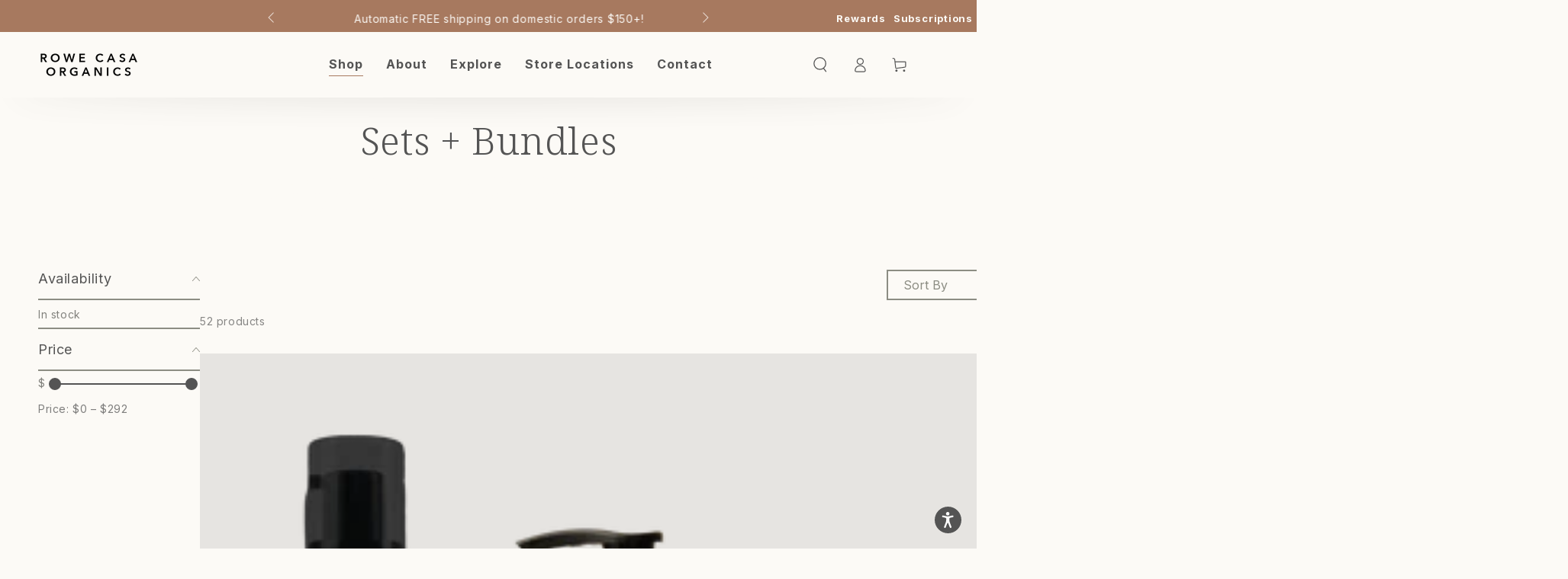

--- FILE ---
content_type: text/css
request_url: https://www.rowecasaorganics.com/cdn/shop/t/525/assets/component-collection-hero.css?v=154122775294022282611766126783
body_size: -121
content:
.collection-hero__title{margin:0}.collection-hero__title+.collection-hero__description{font-size:1.6rem;line-height:calc(1 + .5 / var(--font-body-scale));color:rgba(var(--color-foreground),.75);padding-top:2rem}@media screen and (min-width: 750px){.collection-hero__title+.collection-hero__description{font-size:1.8rem}.collection-hero__description{max-width:66.67%}.center .collection-hero__description{margin-inline-start:auto;margin-inline-end:auto}.right .collection-hero__description{margin-inline-start:auto}}.collection-hero--with-image{padding-top:0}.collection-hero--with-image .collection-hero__title{position:absolute;z-index:1;width:100%;bottom:100%;margin-bottom:3rem;color:#fff}.collection-hero--with-image .collection-hero__description{margin-top:0}.collection-hero--with-image .collection-hero__title+.collection-hero__description{padding-top:3rem}.collection-hero--with-image .collection-hero__text-wrapper,.collection-hero__image-container{position:relative}.collection-hero--contrast .collection-hero__image-container:after{content:"";position:absolute;top:0;right:0;bottom:0;left:0;z-index:1;background-image:linear-gradient(to bottom,transparent 0%,rgba(54,54,54,.2) 40%,rgba(4,4,4,.46) 100%)}.collection-hero__image{min-height:100%}[data-heading-center] .collection-hero__text-wrapper{text-align:center}[data-heading-center] .collection-hero__description{margin:auto}@media screen and (max-width: 749px){.collection-hero--mobile-bottom .collection-hero__title{position:static;color:rgb(var(--color-heading));margin:3rem 0 0}.collection-hero--mobile-bottom .collection-hero__title+.collection-hero__description{padding-top:1.5rem}#MainContent .collection-hero--mobile-bottom .collection-hero__image-container:before,.collection-hero--mobile-bottom .collection-hero__image-container:after{display:none}}.custom-collection-banner{position:relative;top:0;left:0}.custom-collection-banner .page-width{position:absolute;top:0;left:0;right:0;bottom:0;width:100%;height:100%;display:grid;grid-template-columns:100%;grid-template-rows:100%}.custom-collection-banner .page-width.only-text-banner{position:relative}.custom-collection-banner .collection-hero__title{position:static;margin-bottom:0;bottom:0;color:rgb(var(--header-color));font-family:var(--header-font);font-weight:var(--header-weight);font-size:var(--header-size)}.custom-collection-banner .collection-hero__description{color:rgb(var(--text-color));font-family:var(--text-font);font-weight:var(--text-weight);font-size:var(--text-size);line-height:var(--text-height);padding-top:10px!important}.custom-collection-banner .collection-hero__subheader{color:rgb(var(--subheader-color));font-family:var(--subheader-font);font-weight:var(--subheader-weight);font-size:var(--subheader-size);text-transform:uppercase}.custom-collection-banner .collection-hero__text-wrapper{margin:auto}.custom-collection-banner .collection-hero__image-container:after{display:none}.custom-collection-banner .collection-hero__image img{filter:brightness(calc(var(--image-opacity)/100))}@media screen and (max-width: 749px){.custom-collection-banner .collection-hero__title{font-size:calc(var(--header-size)*.75)}.custom-collection-banner .collection-hero__description{font-size:calc(var(--text-size)*.57)}.custom-collection-banner .collection-hero__subheader{font-size:calc(var(--subheader-size)*.65)}}
/*# sourceMappingURL=/cdn/shop/t/525/assets/component-collection-hero.css.map?v=154122775294022282611766126783 */


--- FILE ---
content_type: text/css
request_url: https://www.rowecasaorganics.com/cdn/shop/t/525/assets/component-facets.css?v=40158854224525058401766126783
body_size: 5069
content:
@media screen and (min-width: 750px){.facet-drawer--open .shopify-section-header-sticky,.facet-drawer--opening .shopify-section-header-sticky,.facet-drawer--closing .shopify-section-header-sticky{z-index:101}.facet-drawer--open announcement-bar[data-compact=false].marquee .announcement-slider{animation-play-state:paused}.no-js facet-drawer .disclosure-has-popup[open]>summary:before{height:100vh;cursor:url(cross.svg),url(cross.png),zoom-out;background-color:rgba(var(--color-overlay),.5)}}.facet-drawer--open,.facet-drawer--opening,.facet-drawer--closing{overflow:hidden}.facet-drawer--open .transition-content,.facet-drawer--opening .transition-content,.facet-drawer--closing .transition-content,.facet-drawer--open .header-wrapper,.facet-drawer--opening .header-wrapper,.facet-drawer--closing .header-wrapper,.facet-drawer--open .announcement-bar,.facet-drawer--opening .announcement-bar,.facet-drawer--closing .announcement-bar{padding-inline-end:var(--scrollbar-width)}.facet-drawer--open .transition-body:after,.facet-drawer--opening .transition-body:after{opacity:1;pointer-events:visible}.facet-drawer--open .shopify-section-filters-sticky,.facet-drawer--opening .shopify-section-filters-sticky,.facet-drawer--closing .shopify-section-filters-sticky{transform:none!important}.facet-drawer--open #shopify-section-header.shopify-section-header-sticky,.facet-drawer--opening #shopify-section-header.shopify-section-header-sticky,.facet-drawer--closing #shopify-section-header.shopify-section-header-sticky{transform:translateY(-100%)}.facet-drawer--open .facet-filters,.facet-drawer--opening .facet-filters,.facet-drawer--closing .facet-filters{position:static}.product-count{position:relative;display:flex;align-items:center;white-space:nowrap}.facets__form .product-count{justify-content:flex-end}.mobile-facets .product-count{justify-content:center}.product-count__text{margin:0;font-size:1.4rem;color:rgba(var(--color-foreground),.7)}.product-count__text.loading{visibility:hidden}.product-count .loading-overlay__spinner{display:none;position:absolute;width:1.8rem;height:1.8rem}.product-count__text.loading+.loading-overlay__spinner{display:block}.facet-filters{position:relative;top:0;z-index:15;display:flex;flex-direction:column;transition:transform var(--duration-default) ease}@media screen and (min-width: 750px){.facet-filters{display:block}.facet-filters>*+*{margin-top:0;margin-inline-start:2rem}}.facet-filters-sticky{position:sticky}.facet-filters>.page-width{width:100%;padding-top:1.5rem;padding-bottom:1.5rem;background-color:rgb(var(--color-background))}.facet-filters__label{display:block;color:rgba(var(--color-foreground),.85);font-size:1.4rem;line-height:1;margin:0 0 1rem;width:100%}.facet-filters__summary{display:flex;align-items:center;justify-content:space-between;font-size:1.4rem;cursor:pointer;height:4.5rem;padding:0 1.5rem;min-width:24rem;margin-top:2.4rem;border:.1rem solid rgb(var(--color-border))}.facet-filters__summary:after{position:static}.facets__wrapper{display:flex}[data-button-round] .facets__wrapper{column-gap:2rem}.facet-filters__disclosure{min-width:24rem}.facet-filters__disclosure summary:after{top:0}.facet-filters__disclosure a{color:rgb(var(--color-foreground));cursor:pointer;display:block;padding:1.2rem;text-transform:capitalize;text-decoration:none}.facet-filters__sort{height:4rem}@media screen and (min-width: 750px){.facet-filters__sort{width:20rem;max-width:100%}.facet-filters__sort .facets__display{width:100%;overflow-y:hidden;overflow-x:auto;scroll-snap-type:x mandatory;scroll-behavior:smooth;scrollbar-width:thin;-webkit-overflow-scrolling:touch}.facet-filters__sort .facets__display::-webkit-scrollbar{-webkit-appearance:none;appearance:none;height:.3rem;border-radius:1.6rem;background-color:rgba(var(--color-border),.3)}.facet-filters__sort .facets__display::-webkit-scrollbar-thumb{border-radius:1.6rem;background-color:rgb(var(--color-border))}}.facets{display:block}.facets__form{display:grid;grid-template-columns:1fr auto;row-gap:2rem;column-gap:2rem;align-items:center}.no-js .facets__form{grid-template-columns:1fr}facet-drawer .disclosure-has-popup{position:static}facet-drawer .facets__display{width:100%;max-width:min(90rem,calc(100vw - 10rem));max-height:0;border:none;box-shadow:0 0 4rem rgba(var(--color-foreground),.2)}.js facet-drawer details[open]>.facets__display{transition-property:max-height,visibility;transition-duration:var(--duration-long);transition-timing-function:ease}.no-js facet-drawer details[open]>.facets__display,.js facet-drawer details[open].menu-opening>.facets__display{max-height:55rem;visibility:visible}.facets__inner{max-height:55rem;overflow-x:hidden;overflow-y:auto;scroll-snap-type:y mandatory;scroll-behavior:smooth;scrollbar-width:thin;scrollbar-color:auto}.facets__inner::-webkit-scrollbar{-webkit-appearance:none;appearance:none;width:.9rem;background-clip:padding-box;border:.3rem solid transparent;border-radius:1.6rem;background-color:rgba(var(--color-border),.3)}.facets__inner::-webkit-scrollbar-thumb{border:.3rem solid transparent;background-clip:padding-box;border-radius:1.6rem;background-color:rgb(var(--color-border))}.facets__main{display:flex;flex-wrap:wrap}.facets__main>.js-filter{flex:1 0 25%;margin-bottom:2rem}.facets__main>.facets__footer{flex:0 0 100%;z-index:1;position:sticky;bottom:0}.facets__footer{background-color:rgb(var(--color-background));border-top:.1rem solid rgb(var(--color-border));padding:2rem}.facets__footer button{margin-block-start:0;margin-inline-end:2rem;min-width:16rem;max-width:100%}.facets__footer button+facet-remove{display:inline-block;font-size:1.6rem}.facets__footer noscript .button{margin-top:2rem;width:100%}.facets__selected{display:flex;align-items:center;font-size:1.6rem;line-height:calc(1 + .3 / var(--font-body-scale));color:rgb(var(--color-heading))}.facets__selected h4{margin:0}.facets__heading{display:block;color:rgba(var(--color-foreground),.85);font-size:1.4rem;line-height:1;margin:0 0 1rem .6rem;width:100%}.facets__reset{margin:1rem 2rem 1.5rem;padding-bottom:.2rem}.facets__summary>span{display:flex;justify-content:start;min-width:auto;padding-inline-end:3.5rem;line-height:calc(1 + .3 / var(--font-body-scale))}.facets__summary .icon-plus{position:absolute;top:50%;right:1.5rem;margin-top:-.5rem;height:1rem}.facets__count-bubble{position:relative;padding-inline-end:1rem}.facets__count-bubble .count-bubble{width:.6rem;height:.6rem;position:absolute;margin:0;color:inherit;background-color:currentColor;transition-property:background-color}.facets__count-bubble .count-bubble:before{content:none}.facet-filters__sort[open]>summary+.facets__display{animation:appear-down var(--duration-default) ease}.facets__display{background-color:rgb(var(--color-background));position:absolute;border:.1rem solid rgb(var(--color-border));width:35rem;max-height:55rem;overflow:hidden}.facets__display .field__input{height:4rem}.facets__header{border-bottom:.1rem solid rgb(var(--color-border));padding:1.5rem 2rem;display:flex;justify-content:space-between;font-size:1.4rem;position:sticky;top:0;background-color:rgb(var(--color-background));z-index:15}.facets__list{padding:.8rem 2rem}.facets__item{display:flex;align-items:center;padding:1rem 0}.facets__item label:not(.facet-checkbox--disabled),.facets__item input[type=checkbox]{cursor:pointer}.facet-checkbox{position:relative;font-size:1.4rem;display:flex;align-items:center;word-break:break-word;line-height:1.6rem}.facet-checkbox input[type=checkbox]{clip:rect(0,0,0,0);overflow:hidden;position:absolute;height:.1rem;width:.1rem}.facet-checkbox .icon{display:block;width:1.6rem;height:1.6rem;margin-inline-end:1rem;position:relative;border:1px solid rgb(var(--color-border));border-radius:min(var(--button-radius),.2rem)}.facet-checkbox .icon:after{content:"";width:.6rem;height:.6rem;position:absolute;top:50%;left:50%;transform:translate(-50%,-50%);background-color:currentColor;border-radius:min(var(--button-radius),.15rem);opacity:0;transition:opacity var(--duration-short) ease}.facets__item>input[type=checkbox]:checked~.icon:after{opacity:1}.facet-checkbox--disabled{color:rgba(var(--color-foreground),.4)}.facet-checkbox .label{display:flex;align-items:center;position:relative;white-space:nowrap}.facet-checkbox .label:before{content:"";height:.1rem;width:0;display:block;transform:translate(-.5rem);background-color:currentColor;transition:width var(--duration-default) ease}.facet-checkbox .label:after{content:"";position:absolute;height:.1rem;background-color:currentColor;width:0;bottom:-.2rem;left:auto;right:0;transition:width var(--duration-default) ease}.facets__item input[type=radio]:checked~label .label{cursor:default;color:rgba(var(--color-foreground),.55)}.facets__item input[type=radio]:checked~label .label:before{width:1rem}.facets__item input[type=radio]:checked~label .label:after{width:0;right:0;left:auto}@media screen and (hover: hover){.facet-checkbox:hover .label:after{width:100%;right:auto;left:0}}.facets__price{display:flex;flex-wrap:wrap;padding:1.2rem 2rem}.facets__price .fields{display:none;width:100%}.no-js .facets__price .fields{display:table}@media screen and (hover: none){.facets__price .fields{display:table}}.facets__price .field{display:table-row}.facets__price .field+.field>*{border-top:.1rem solid rgb(var(--color-border))}.facets__price .field__label,.facets__price .field__currency,.facets__price .field__input{display:table-cell;font-size:1.4rem}.facets__price .field__currency{text-align:center;color:rgba(var(--color-foreground),.55)}.facets__price .field__input{box-shadow:none;padding:0}button.facets__button{font-size:1.1rem;margin-inline-start:.6rem}.active-facets-mobile .active-facets:not(.hidden)+.product-count{margin-top:1rem}@media screen and (min-width: 750px){.active-facets-mobile{display:flex;justify-content:space-between;align-items:flex-start}.active-facets-mobile .active-facets:not(.hidden)+.product-count{margin-top:0;justify-content:flex-end}}.active-facets{display:flex;flex-wrap:wrap;white-space:nowrap;overflow-x:auto;margin-inline-start:-2rem}a.active-facets__button{font-size:1.4rem;line-height:1;margin-top:.5rem;margin-bottom:.5rem;margin-inline-start:2rem;display:flex;align-items:center;text-decoration:none;color:rgba(var(--color-foreground),.55)}a.active-facets__button--dark{color:rgb(var(--color-foreground));position:relative;margin-inline-end:2rem}a.active-facets__button--dark:after{content:"";border-left:.1rem solid currentColor;height:100%;margin-inline-start:2rem;position:absolute;left:100%;pointer-events:none}.active-facets__button .icon{width:1rem;height:1rem;margin-inline-end:.6rem;pointer-events:none;transition:transform var(--duration-default) ease}@media screen and (hover: hover){.active-facets__button:hover .icon{transform:scale(.8) rotate(90deg)}}.active-facets facet-remove:only-child{display:none}.active-facets__button.disabled,.mobile-facets__clear.disabled{pointer-events:none}.count-bubble{font-weight:400;display:flex;justify-content:center;align-items:center;letter-spacing:0;font-size:1rem;line-height:1;width:1.6rem;height:1.6rem;border-radius:50%;background-color:rgb(var(--color-button-border));color:rgb(var(--color-button-text));margin-inline-start:.6rem;transition-property:color,background-color;transition-timing-function:ease;transition-duration:var(--duration-long)}.count-bubble:empty{visibility:hidden}.count-bubble--dot:empty{visibility:visible}.count-bubble--dot:before{content:"";width:.2rem;height:.2rem;display:block;border-radius:50%;background-color:currentColor;transition:background-color var(--duration-long) ease}.mobile-facets{position:fixed;top:0;left:0;right:0;bottom:0;z-index:101;pointer-events:none;transform:translate(100%)}.js details[open]>facet-filters-form .mobile-facets{transition-property:transform,visibility;transition-duration:var(--duration-long);transition-timing-function:ease}.no-js details[open]>facet-filters-form .mobile-facets,.js details[open].menu-opening>facet-filters-form .mobile-facets{transform:translate(0);visibility:visible}.mobile-facets__wrapper{display:block}.no-js .mobile-facets__wrapper .disclosure-has-popup[open]>summary:before{height:100vh;cursor:url(cross.svg),url(cross.png),zoom-out;background-color:rgba(var(--color-overlay),.5)}.js .mobile-facets__wrapper .disclosure-has-popup[open]>summary:before{content:none}.mobile-facets__wrapper>details>summary{line-height:0}.mobile-facets__inner{background-color:rgb(var(--color-background));width:calc(100% - 4rem);margin-inline-start:auto;height:100%;pointer-events:all;display:flex;flex-direction:column;overflow-y:auto;overflow-x:hidden;scrollbar-width:thin}.mobile-facets__header{background-color:rgb(var(--color-background));border-bottom:.1rem solid rgb(var(--color-border));padding:1rem 2.5rem;text-align:center;display:flex;position:sticky;top:0;z-index:2}.mobile-facets__header-inner{flex-grow:1;position:relative}.mobile-facets__heading{font-size:calc(var(--font-heading-scale) * 1.4rem);margin:0}.mobile-facets__count{color:rgba(var(--color-foreground),.7);font-size:1.3rem;margin:0;flex-grow:1}.mobile-facets__open>*+*{margin-inline-start:1rem}.mobile-facets__open .facets__count-bubble{margin-inline-start:0;padding-inline-end:0}.mobile-facets__open .icon{width:2rem}.mobile-facets__close{display:flex;justify-content:center;align-items:center;position:fixed;top:.7rem;right:1rem;width:4.4rem;height:4.4rem;z-index:102;opacity:0;pointer-events:none}.mobile-facets__close:after{content:"";position:absolute;width:3.4rem;height:3.4rem;border-radius:50%;background-color:rgba(var(--color-foreground),.06)}.mobile-facets__close .icon{margin-inline-start:1rem;width:1.4rem;height:1.4rem}@media screen and (hover: hover){.js details[open] .mobile-facets__close:hover .icon{transform:scale(.8) rotate(90deg)}}.facet-drawer--open details[open] .mobile-facets__close{opacity:1;pointer-events:visible;transition:opacity var(--duration-default) ease}.facet-drawer--open details[open] .mobile-facets__close .icon{transition:transform var(--duration-default) ease;margin:0}.no-js details[open] .mobile-facets__close{opacity:1;pointer-events:visible}.mobile-facets__close-button{display:flex;align-items:center;background:none;border-bottom:.1rem solid rgb(var(--color-border))}.no-js .mobile-facets__close-button{display:none}.mobile-facets__close-button .icon-arrow{transform:rotate(180deg);margin-inline-end:1.5rem;margin-inline-start:1.5rem;width:1.5rem;height:1.5rem}.mobile-facets__close-button span{flex:1 1 auto;display:flex;align-items:center;justify-content:flex-start;font-size:1.8rem;padding:1.5rem 2.2rem;padding-inline-start:0}.mobile-facets__close-button span:before{content:"";height:2rem;border-inline-start:.1rem solid rgb(var(--color-border));padding-inline-end:1.5rem}.mobile-facets__main{padding-inline-start:2rem;position:relative;z-index:1;flex:1 1 auto;display:flex;flex-direction:column}@media screen and (min-width: 750px){.mobile-facets__main{padding-inline-start:3rem}}.mobile-facets__main .facets__price .fields{display:table}.mobile-facets__details[open] .icon-caret{transform:scaleY(-1)}.mobile-facets__details+.mobile-facets__details>.mobile-facets__summary{border-top:.1rem solid rgb(var(--color-border))}.mobile-facets__summary{padding:1.5rem 0;font-size:1.8rem}.mobile-facets__summary .icon{width:1.5rem;height:1.5rem;margin-inline-start:auto}.mobile-facets__summary .icon-caret{width:1.1rem;height:1.1rem}.mobile-facets__summary>span{display:flex;align-items:center;width:100%}.mobile-facets__submenu .mobile-facets__footer{padding:2rem}.mobile-facets__submenu .facets__price{padding:1rem 2rem}.mobile-facets__submenu{display:flex;flex-direction:column}.js .mobile-facets__submenu{position:absolute;top:0;width:100%;bottom:0;left:0;background-color:rgb(var(--color-background));border-top:none;border-bottom:none;z-index:3;transform:translate(100%);visibility:hidden}.js details[open]>.mobile-facets__submenu{transition-property:visibility,transform;transition-timing-function:ease;transition-duration:var(--duration-long)}.js details[open].menu-opening>.mobile-facets__submenu{transform:translate(0);visibility:visible}.js .menu-drawer__submenu .mobile-facets__submenu{overflow-y:auto}.mobile-facets__list{padding-inline-start:2rem}.no-js .mobile-facets__list{padding-inline-start:2rem;padding-bottom:2rem}.mobile-facets__item{position:relative}.mobile-facets__item+.mobile-facets__item{border-top:.1rem solid rgb(var(--color-border))}input.mobile-facets__checkbox{width:1.6rem;height:1.6rem;position:absolute;top:50%;margin:0;margin-top:-.8rem;z-index:0;appearance:none;-webkit-appearance:none;opacity:0}.mobile-facets__label{font-size:1.6rem;padding:1rem 0;width:100%;word-break:break-word;display:flex;align-items:center}.mobile-facets__label .icon{display:block;width:1.6rem;height:1.6rem;margin-inline-end:1.2rem;position:relative;border:1px solid rgb(var(--color-border))}.mobile-facets__label .icon:after{content:"";width:.6rem;height:.6rem;position:absolute;top:50%;left:50%;transform:translate(-50%,-50%);background-color:currentColor;visibility:hidden;opacity:0;transition-property:opacity,visibility;transition-timing-function:ease;transition-duration:var(--duration-short)}.mobile-facets__label>input[type=checkbox]:checked~.icon:after{visibility:visible;opacity:1}.mobile-facets__arrow,.mobile-facets__summary .icon-caret{margin-inline-start:auto;margin-inline-end:2rem;display:block}@media screen and (min-width: 750px){.mobile-facets__arrow,.mobile-facets__summary .icon-caret{margin-inline-end:3rem}}.mobile-facets__label--disabled{opacity:.5}.mobile-facets__footer{background-color:rgb(var(--color-background));border-top:.1rem solid rgb(var(--color-border));padding:2rem 0;padding-inline-end:2rem;margin-top:auto;bottom:0;position:sticky;z-index:2;display:flex;align-items:center}.mobile-facets__footer button{margin-inline-end:2rem;flex:1 1 auto}.mobile-facets__footer button+a{display:inline-block;font-size:1.6rem}.mobile-facets__footer noscript .button{margin-top:2rem;width:100%}.no-js .sorting{display:flex}.no-js .sorting .button{min-width:auto}.no-js .sorting .facet-filters__field~*{margin-inline-start:calc(0px - var(--button-border-width))}facet-drawer+.sorting{margin-inline-start:calc(0px - var(--button-border-width))}.no-js facet-drawer+.sorting{margin-inline-start:3rem}facet-drawer.loading>details[open]>summary .button{color:transparent;transition-duration:0s}facet-drawer.loading>details[open]>summary:after{content:"";display:block;position:absolute;z-index:1;top:50%;left:50%;margin-top:-1rem;margin-left:-1rem;animation:loading var(--duration-long) infinite linear;border:.2rem solid transparent;border-inline-start:.2rem solid rgb(var(--color-button-text));border-radius:100%;height:2rem;width:2rem}.mobile-facets__sort{display:flex;align-items:center;justify-content:space-between}.mobile-facets__sort label{flex-shrink:0}.mobile-facets__sort .select{width:auto}.js .mobile-facets__sort .select .icon-caret{right:0}.mobile-facets__sort .select__select{box-shadow:none;font-size:1.5rem;padding-inline-end:6.5rem}.mobile-facets .facets__price .field__label,.mobile-facets .facets__price .field__currency,.mobile-facets .facets__price .field__input{font-size:1.6rem}.price-range+div{font-size:1.4rem;margin-top:.6rem;color:rgba(var(--color-foreground),.75)}.no-js .price-range+div{display:none}@media screen and (hover: none){.price-range+div{display:none}}.price-range{position:relative;width:100%;display:flex}.price-range div:empty{display:block}.price-range__prefix{flex:0 0 auto;margin-inline-end:1.2rem;font-size:1.4rem}.no-js .price-range__prefix{display:none}@media screen and (hover: none){.price-range__prefix{display:none}}.price-range__track-wrapper{position:relative;width:100%;display:flex;align-items:center;min-height:2.8rem;margin-inline-start:-.8rem;margin-inline-end:.8rem}.no-js .price-range__track-wrapper{display:none}@media screen and (hover: none){.price-range__track-wrapper{display:none}}.price-range__track{--gradient-colors: var(--unselected-range) 0%, var(--unselected-range) var(--progress-lower), var(--selected-range) var(--progress-lower), var(--selected-range) var(--progress-upper), var(--unselected-range) var(--progress-upper), var(--unselected-range) 100%;background-image:linear-gradient(90deg,var(--gradient-colors));position:absolute;z-index:1;width:100%;height:.2rem;border-radius:.4rem;margin-inline-start:.8rem;--unselected-range: transparent;--selected-range: rgb(var(--color-foreground))}.price-range__track-dashed{position:absolute;height:.2rem;width:100%;background-image:linear-gradient(90deg,rgb(var(--color-border)),rgb(var(--color-border)) 50%,transparent 0,transparent);background-size:.4rem .4rem;border-radius:.4rem;border-right:.4rem rgb(var(--color-border)) solid;margin-inline-start:.8rem}.price-range__thumbs{position:absolute;z-index:10;padding:0;width:1.6rem;height:1.6rem;border-radius:50%;cursor:grab}.price-range__thumbs.is-lower{left:var(--progress-lower)}.price-range__thumbs.is-upper{left:var(--progress-upper)}.price-range__thumbs:active{cursor:grabbing}.price-range__thumbs:focus{outline:0}.price-range__thumbs:before{content:"";position:absolute;top:0;left:0;bottom:0;right:0;border-radius:50%;background-color:rgb(var(--color-foreground));transition:transform var(--duration-short) ease}.price-range__thumbs:active:before{transform:scale(1.3)}.price-range__thumbs:after{content:"";position:absolute;z-index:1;top:-.1rem;right:-.1rem;bottom:-.1rem;left:-.1rem;display:block;pointer-events:none;border-radius:50%;box-shadow:0 0 0 -.2rem rgb(var(--color-foreground));transition-property:box-shadow,transform;transition-timing-function:ease;transition-duration:var(--duration-short)}.price-range__thumbs:active:after{transform:scale(1.3)}.price-range__thumbs:focus:after{box-shadow:0 0 0 .2rem rgb(var(--color-foreground));outline:.1rem solid transparent}.price-range__output{position:absolute;z-index:20;bottom:2.4rem;opacity:0;visibility:hidden;pointer-events:none;transition-property:opacity,visibility;transition-duration:var(--duration-default);transition-timing-function:ease;transform:translate(calc(-50% + .8rem))}.price-range__thumbs.is-lower+.price-range__output{left:var(--progress-lower)}.price-range__thumbs.is-upper+.price-range__output{left:var(--progress-upper)}.price-range__thumbs:focus+.price-range__output,.price-range__thumbs:hover+.price-range__output{opacity:0}.price-range__thumbs:active+.price-range__output{opacity:1;visibility:visible}.price-range__output-bubble{position:relative;display:flex;padding:0 .8rem;min-width:3.4rem;height:3.4rem;background-color:rgb(var(--color-background));box-shadow:-.1rem 0 2rem rgb(var(--color-border));border-radius:.3rem;transition-property:transform;transition-duration:var(--duration-default);transition-timing-function:ease}.price-range__thumbs:active+.price-range__output .price-range__output-bubble{transform:translateY(-1.6rem)}.price-range__output-text{font-size:1.3rem;font-weight:600;line-height:calc(1 + .6 / var(--font-body-scale));text-transform:uppercase;display:block;flex:1 1 auto;margin:auto;text-align:center;color:rgb(var(--color-foreground))}.no-js layout-switcher{display:none}.list-view{display:flex;align-items:center;margin-inline-start:-1rem;margin-inline-end:-1rem;line-height:0}.list-view li{padding-inline-start:1rem;padding-inline-end:1rem}.list-view__item{color:rgb(var(--color-foreground));border:none;background:none;padding:0;line-height:0;position:relative;display:flex;align-items:center;justify-content:center;width:4rem;height:4rem;cursor:pointer;font-family:var(--font-button-family)}.list-view__item span{position:relative;pointer-events:none}.list-view__item .icon{width:2.5rem;height:2rem;stroke:rgb(var(--color-border));transition:stroke var(--duration-default) ease}.list-view__item .icon-grid-3{width:3.1rem}.list-view__item .icon-grid-4{width:3.9rem}.list-view__item .icon+i{font-size:1.2rem;position:absolute;left:100%;top:0;font-style:normal;pointer-events:none}.list-view__item--active{pointer-events:none}.list-view__item--active .icon{stroke:currentColor}@media screen and (hover: hover){.list-view__item:hover .icon+i{animation:beat .6s infinite ease}}@keyframes beat{0%,to{transform:scale(1)}50%{transform:scale(1.2)}}.product-grid-container .facet-filters>.page-width{padding-inline-start:0;padding-inline-end:0}.facet-filters show-more-button{display:none}@media screen and (min-width: 750px){.facets-container-drawer{display:flex;flex-direction:row-reverse}[data-button-round] .facets-container-drawer{column-gap:2rem}.facets-container-drawer .facets{flex:1 1 auto;z-index:2}.facets-container-drawer .mobile-facets__wrapper{flex:0 0 auto;margin-bottom:0}.facets-container-drawer .mobile-facets__open{min-width:auto;padding-inline-end:3.5rem}.facets-container-drawer .facets{margin-inline-start:calc(0px - var(--button-border-width))}.no-js .facets-container-drawer .facets{margin-inline-start:3rem}.facets-container-drawer .mobile-facets{width:45rem;left:auto}.facets-container-drawer .mobile-facets__inner{width:100%}.facet-filters .js-filter[aria-expanded=false] .facets__item--alt{display:none}.facet-filters .js-filter[aria-expanded=false] .facets__list--swatch .facets__item--alt{display:block}.facet-filters .js-filter[aria-expanded=false] .facets__list--swatch-label .facets__item--alt{display:none}.facet-filters show-more-button{display:block;margin-top:-2.8rem;margin-bottom:2.8rem}#main-facet-filters show-more-button{padding:0 2rem;margin-top:-.8rem;margin-bottom:.8rem}.facet-filters .button-show-more{background:none;border:none;padding:0;font-size:0;display:flex;cursor:pointer}.facet-filters .button-show-more .icon{pointer-events:none;width:1.8rem;height:1.8rem}.facets-vertical{--grid-horizontal-spacing: 3rem;display:flex;align-items:flex-start;column-gap:var(--grid-horizontal-spacing)}.facets-vertical .product-grid-container{flex:1 1 auto}.facets-vertical .facet-filters{flex:0 0 auto;opacity:1!important}.facets-vertical>.facet-filters{width:calc(33.33% - var(--grid-horizontal-spacing) * 2 / 3);max-height:100vh;overflow-x:hidden;overflow-y:auto;scroll-snap-type:y mandatory;scroll-behavior:smooth;scrollbar-width:thin}.facets-vertical .product-grid-container>.page-width{padding:0}.facets-vertical>.facet-filters::-webkit-scrollbar{-webkit-appearance:none;appearance:none;width:1rem;background-clip:padding-box;border:.3rem solid transparent;border-radius:1.6rem;background-color:transparent}.facets-vertical>.facet-filters::-webkit-scrollbar-thumb{border:.3rem solid transparent;background-clip:padding-box;border-radius:1.6rem;background-color:transparent}.facets-vertical>.facet-filters:hover::-webkit-scrollbar{background-color:rgba(var(--color-border),.3)}.facets-vertical>.facet-filters:hover::-webkit-scrollbar-thumb{background-color:rgb(var(--color-border))}.facets-vertical>.facet-filters .facets__wrapper{display:block}.facets-vertical>.facet-filters .facets__inner{max-height:unset;overflow:visible}.facets-vertical>.facet-filters .facets__form{display:block;padding-inline-end:1.5rem}.facets-vertical>.facet-filters .facets__main{flex-direction:column}.facets-vertical>.facet-filters .facets__main>details{margin-bottom:0}.facets-vertical>.facet-filters .facets__main>details:first-child .facets__header{border-top:0}.facets-vertical>.facet-filters .facets__list,.facets-vertical>.facet-filters .facets__price,.facets-vertical>.facet-filters .facets__header{padding-inline-start:0;padding-inline-end:0}.facets-vertical>.facet-filters .facets__reset{margin:0}.facets-vertical>.facet-filters .facets__header{position:relative;border-bottom:0;border-top:.1rem solid rgb(var(--color-border))}.facets-vertical>.facet-filters .facets__header .icon{margin-inline-end:-1.5rem;transition-duration:var(--duration-short)}.facets-vertical>.facet-filters details[open] .facets__header .icon{transform:scaleY(-1)}.facets-vertical>.facet-filters .facets__selected{font-size:1.8rem}.facets-vertical>.facet-filters .facets__list,.facets-vertical>.facet-filters .facets__price{margin-bottom:2rem}.facets-vertical .facet-filters__sort[open] .facets__display{border-top:0}}@media screen and (min-width: 990px){.facets-vertical>.facet-filters{width:calc(20% - var(--grid-horizontal-spacing) * 4 / 5)}}.facets__list .list-menu{margin-inline-start:1.5rem}.facets__list .list-menu__item.link{padding-bottom:.2rem}.facets__list .list-menu__item--active{background-position:left bottom,left bottom;background-size:100% .1rem,100% .1rem}.facets__list.block-image a{display:block}.facets__list.block-image img{height:auto}@media screen and (max-width: 749px){.facets-vertical .product-grid-container>.page-width{padding:0}}.facets__list--swatch{display:flex;flex-wrap:wrap;column-gap:.8rem}.facets__list--swatch .facets__item{padding-bottom:0}.facets__list--swatch .color__swatch{text-indent:-9999px;width:2.6rem;height:2.6rem;box-shadow:none;display:inline-flex;align-items:center;justify-content:center;position:relative}.facets__list--swatch .color__swatch:before,.facets__list--swatch .color__swatch:after{content:"";position:absolute;width:100%;height:100%;border-radius:50%;transform:scale(.6);background-size:cover;background-color:var(--swatch-background-color);background-image:var(--swatch-background-image);transition:transform var(--duration-long) ease}.facets__list--swatch .color__swatch:before{box-shadow:inset 0 0 0 .1rem rgb(var(--color-border))}@media screen and (hover: hover){.facets__list--swatch .color__swatch:hover:before,.facets__list--swatch .color__swatch:hover:after{transform:scale(.8)}}.facets__list--swatch .color__swatch-dot{z-index:1;position:absolute;width:.6rem;height:.6rem;border-radius:50%;background-color:rgb(var(--color-background));transform:scale(0);transition:transform var(--duration-long) ease}.facets__list--swatch input:checked+.color__swatch:before,.facets__list--swatch input:checked+.color__swatch:after,.facets__list--swatch input:checked+.color__swatch .color__swatch-dot{transform:scale(1)}.facets__list--swatch.mobile-facets__list{padding:1.5rem 2rem}.facets__list--swatch .mobile-facets__label{padding-bottom:0;cursor:pointer}.facets__list--swatch .mobile-facets__item:first-child .mobile-facets__label{padding-top:0}.facets__list--swatch .mobile-facets__item+.mobile-facets__item{border-top:0}.facets__list .list-menu__item--top{font-size:inherit}.facets__list .list-menu__item--top+.list-menu{margin-bottom:1.5rem}.color__swatch-label{display:none}.facets__list--swatch-label .color__swatch-label{display:initial}.facets__list--swatch-label{display:block}.facets__list--swatch-label .facets__item{padding-bottom:.5rem}.facets__list--swatch-label .color__swatch{width:4.2rem;height:2rem;margin-inline-end:1.2rem}.facets__list--swatch-label .color__swatch:before,.facets__list--swatch-label .color__swatch:after{transform:scale(1);border-radius:1rem}@media screen and (hover: hover){.facets__list--swatch-label .color__swatch:hover:before,.facets__list--swatch-label .color__swatch:hover:after{transform:scale(1)}}@media screen and (min-width: 750px){.facet-filters .facets__list--swatch-label+show-more-button{margin-top:-2.2rem}#main-facet-filters .facets__list--swatch-label+show-more-button{margin-top:0}}@media screen and (min-width: 750px) and (max-width: 989px){.facets-vertical .collection .product-grid.grid--3-col-tablet>.grid__item{width:calc(50% - var(--grid-horizontal-spacing) / 2);max-width:calc(50% - var(--grid-horizontal-spacing) / 2)}}.custom-filter-layout .facets__header{font-family:var(--header-filter-font);font-size:var(--header-filter-size);font-weight:var(--header-filter-weight);color:rgb(var(--header-filter-color))!important;border-top:2px solid rgb(var(--header-filter-color))!important;border-bottom:2px solid rgb(var(--header-filter-color))!important}.custom-filter-layout .list-menu__item.facets__item,.custom-filter-layout .facets__price{font-family:var(--text-filter-font);font-size:var(--text-filter-size);font-weight:var(--text-filter-weight);color:rgb(var(--text-filter-color))!important;padding:3px 0!important}.custom-filter-layout .list-menu__item.facets__item span.icon,.custom-filter-layout facet-remove,.custom-filter-layout .list-menu__item.facets__item .caption-with-letter-spacing,.custom-filter-layout .count-bubble{display:none}.custom-filter-layout .facets__main details{margin-top:-2px}.custom-filter-layout .facets__list,.custom-filter-layout .facets__price{margin-bottom:0!important}.custom-filter-layout .facets__form{padding-inline-end:0px!important}.custom-filter-layout .price-range{width:95%}.custom-filter-mobile-layout{display:none}.custom-filter-layout .facets__summary .button--tertiary{box-shadow:none;font-family:var(--header-filter-font);font-size:var(--header-filter-size);font-weight:var(--header-filter-weight);color:rgb(var(--header-filter-color))!important;border:2px solid rgb(var(--header-filter-color))!important;border-radius:0;letter-spacing:0px;text-transform:capitalize;justify-content:left}.custom-filter-layout .facets__form{display:flex;justify-content:flex-end}.custom-filter-layout .facets__form layout-switcher{display:none}@media screen and (max-width: 750px){.custom-filter-layout .custom-filter-mobile-layout{display:block}.custom-filter-layout .page-width{display:grid;gap:20px;grid-template-columns:calc(50% - 10px) calc(50% - 10px)}.custom-filter-layout .mobile-facets__open{width:100%;height:100%;min-width:0px!important;max-width:100%!important;font-family:var(--header-filter-font);font-size:var(--header-filter-size);font-weight:var(--header-filter-weight);color:rgb(var(--header-filter-color))!important;border:2px solid rgb(var(--header-filter-color))!important;background:rgb(var(--color-background));letter-spacing:0px;text-transform:capitalize;justify-content:left;border-radius:0}.custom-filter-layout .mobile-facets__open svg{display:none}.custom-filter-layout .mobile-facets__sort{width:100%;justify-content:flex-start}.custom-filter-layout .facets__form{display:grid;width:100%;column-gap:0px}.custom-filter-layout .sorting,.custom-filter-layout .facets__display{width:100%}.custom-filter-layout .facets__list{padding:.8rem 1rem}.custom-filter-layout .facet-checkbox .label:before{display:none}.custom-filter-layout .facets__item input[type=radio]:checked~label .label{color:rgb(var(--text-filter-color))!important}.custom-filter-layout .mobile-facets__inner .mobile-facets__sort{display:none}.custom-filter-layout .mobile-facets__submenu .facets__price{padding:1rem 2rem!important}.custom-filter-layout .mobile-facets__details span,.custom-filter-layout .mobile-facets__details .link--text{font-family:var(--header-filter-font);font-size:var(--header-filter-size);font-weight:var(--header-filter-weight);color:rgb(var(--header-filter-color))!important}.custom-filter-layout .mobile-facets__submenu .mobile-facets__label{font-family:var(--text-filter-font);font-size:var(--text-filter-size);font-weight:var(--text-filter-weight);color:rgb(var(--text-filter-color))!important;padding:3px 0!important}.custom-filter-layout .mobile-facets__submenu .mobile-facets__label .icon,.custom-filter-layout .mobile-facets__submenu .mobile-facets__label .caption-with-letter-spacing{display:none}}
/*# sourceMappingURL=/cdn/shop/t/525/assets/component-facets.css.map?v=40158854224525058401766126783 */


--- FILE ---
content_type: text/css
request_url: https://www.rowecasaorganics.com/cdn/shop/t/525/assets/section-footer.css?v=163064824844397519831766126783
body_size: 1517
content:
.footer{font-size:1.8rem;line-height:calc(1 + .8 / var(--font-body-scale));color:rgb(var(--color-foreground));background:var(--gradient-background);background-color:rgb(var(--color-background))}.footer--border-top{border-top:.1rem solid rgb(var(--color-border))}@media screen and (max-width: 749px){.footer--border-top{border-top:0}.footer .grid{display:block;margin-bottom:0}.footer-block.grid__item{padding:0;margin:2rem 0;width:100%}.footer-block.grid__item:first-child{border-top:0}footer details[empty] summary~*{padding-top:1.5rem}.footer--border-top .footer__content-top{padding-top:0}}.footer__content-top{display:block;padding-top:2rem;padding-bottom:2rem}@media screen and (min-width: 750px){.footer__content-top{padding-top:7rem;padding-bottom:6rem}.footer__content-top .grid{row-gap:6rem;margin-bottom:0}}.footer__content-bottom{padding-bottom:3rem}.footer__content-bottom-wrapper{display:flex;width:100%}@media screen and (max-width: 749px){.footer__content-bottom{flex-wrap:wrap;margin-top:-.1rem;row-gap:1.5rem}.footer__content-bottom-wrapper{flex-direction:column-reverse;flex-wrap:wrap}.footer__content-bottom-wrapper .footer__column--info{margin-top:1.5rem}}.footer__content-left,.footer__content-right{width:100%;max-width:100%;padding-bottom:0}@media screen and (min-width: 750px) and (max-width: 989px){.footer__content-left{width:calc(65% - var(--grid-horizontal-spacing) / 2)}.footer__content-right{width:calc(35% - var(--grid-horizontal-spacing) / 2)}}.footer__content-left .grid,.footer__content-right .grid{margin-bottom:0}.footer__content-left--only .footer-block{max-width:100%}@media screen and (max-width: 989px){.footer__content-right .small-hide{display:none}.footer__content-right .grid__item{width:100%;max-width:100%;margin-top:-.1rem}}@media screen and (min-width: 990px){.footer__content-left{width:calc(50% - var(--grid-horizontal-spacing) / 2)}.footer__content-left--alt{width:calc(65% - var(--grid-horizontal-spacing) / 2)}.footer__content-left--alt+.footer__content-right{width:calc(35% - var(--grid-horizontal-spacing) / 2)}.footer__content-left--alt+.footer__content-right .grid__item.small-hide{display:none}.footer__content-left--alt+.footer__content-right .grid__item{width:100%;max-width:100%;display:flex;justify-content:flex-end}.footer__content-left--alt+.footer__content-right .accordion{max-width:32rem}.grid__item{padding-bottom:.5rem;flex-grow:1;flex-shrink:0;max-width:100%;width:100%;display:grid}}@media screen and (max-width: 749px){.footer__content-right .grid__item{padding-bottom:0}.footer__content-right .accordion{border-bottom:0}.footer__content-right .footer__list-social{justify-content:center}.footer__content-right .footer-block__details-content{margin-bottom:0}.footer__column--info{display:flex;flex-direction:column}.footer__column--info .additional-menu{order:-1}.footer__column{align-items:flex-start!important}.additional-menu a{font-size:1.1rem!important}}@media screen and (max-width:420px){.additional-menu a{font-size:.9rem!important}}.footer__column{width:100%;align-items:flex-end}.footer__column--info{padding-top:2rem}.additional-menu ul{list-style:none;padding:0;display:flex;justify-content:center;gap:10px;margin:0}.additional-menu li{position:relative}.additional-menu li:not(:last-child):after{content:"\2022";margin-left:10px;color:var(--color-text);font-size:14px}@media screen and (min-width: 750px){.footer__blocks-wrapper{--grid-horizontal-spacing: 2rem}.footer__column--info{padding-top:0}.footer__column--info{padding-top:0;display:flex;justify-content:start;gap:20px}}.accordion:empty+.footer-block{margin-top:0}.footer .small-hide+.accordion{border-top:none}@media screen and (min-width: 750px){.footer-block{display:block;margin-top:0}}.footer-block:empty{display:none}.footer-block--newsletter{display:flex;flex-wrap:wrap;justify-content:center;align-items:flex-end;margin-top:5rem}.footer-block--newsletter:only-child{margin-top:0}.footer-block--newsletter>*{flex:1 1 100%}@media screen and (min-width: 750px){.footer-block--newsletter{flex-wrap:nowrap;justify-content:space-between}.additional-menu a{font-size:1.2rem!important}}.footer-block__heading{margin-bottom:2rem;margin-top:0;font-size:calc(var(--font-heading-scale) * 1.6rem)}@media screen and (min-width: 990px){.footer-block__heading{font-size:calc(var(--font-heading-scale) * 1.8rem)}}.footer__list-social:empty,.footer-block--newsletter:empty{display:none}.footer__list-social .list-social__item--placeholder{font-size:1.3rem;letter-spacing:.04rem;color:rgb(var(--color-heading))}.footer__list-social .list-social__item--placeholder:not(:only-child){display:none}.footer-block__newsletter+.accordion__title{margin-top:3rem;margin-bottom:1rem}.footer-block__newsletter+.accordion__title:empty+.footer__list-social{margin-top:3rem}.footer__localization{display:flex;flex-direction:row;justify-content:center;align-content:center;flex-wrap:wrap;font-size:1.2rem;margin-top:-.6rem;margin-inline-start:-1.5rem;margin-inline-end:-1.5rem}.footer__localization:empty{display:none}@media screen and (min-width: 750px){.footer__localization{justify-content:flex-end}}.localization-form__currency{display:inline-block}.localization-form{padding-inline-start:1.5rem;padding-inline-end:1.5rem}@media screen and (max-width: 749px){.localization-form .button{word-break:break-all}}.localization-form__select{position:relative;margin-bottom:1.5rem;border:0;padding-inline-start:1rem;text-align:start}noscript .localization-form__select{padding-inline-start:0rem;box-shadow:inset 0 0 0 .1rem rgb(var(--color-border));transition:box-shadow var(--duration-default) ease}noscript localization-form .localization-selector{padding:.8rem 1.5rem;width:100%;height:4rem;background:none}noscript .localization-form__select .icon-caret{display:none}.no-js .footer__localization localization-form{display:none}@media screen and (max-width: 749px){.footer__localization noscript{flex:0 0 100%;margin-bottom:3rem}.footer__localization noscript button{width:100%}}.localization-form__select .icon-caret{width:.8rem;margin-inline-start:1rem}localization-form .localization-selector{background-color:transparent;box-shadow:none;padding:1rem 0;height:auto;margin:0;line-height:calc(1 + .8 / var(--font-body-scale));letter-spacing:.04rem}.localization-selector option{color:#000}.localization-selector+.disclosure__list{opacity:1;animation:animateLocalization var(--duration-default) ease}.footer__payment{margin-top:1.5rem}.footer__copyright{text-align:center;font-size:1.4rem}.copyright__content{display:block;font-size:1.2rem}footer details[open] summary{margin-bottom:1.5rem}footer details[empty] summary{padding:0}footer .accordion__title{max-width:100%;letter-spacing:.2em;text-transform:uppercase;font-weight:700;color:rgb(var(--color-heading));font-size:var(--header-size)!important;font-family:var(--header-font)}footer .accordion__title:empty+.icon{display:none}@media screen and (min-width: 750px){footer details[open] summary{margin-bottom:2.5rem}footer details summary{cursor:default}footer details[open] summary~*{animation:none}footer details summary .icon{display:none}footer .accordion__title{font-size:1rem}.footer__copyright{text-align:start}.copyright__content{padding:.4rem 0}}.footer .accordion{margin:0;display:block;border-color:rgb(var(--color-border))}@media screen and (min-width: 750px){.footer .accordion{border:none}.footer .accordion summary{padding:0}footer details[empty] summary{margin-bottom:0}}.footer .list-menu__item--link{padding:0;text-decoration:none;font-size:var(--text-size);font-family:var(--text-font);line-height:calc(1 + .4 / var(--font-body-scale))}.footer-block__details-content.rte{font-size:1.4rem}@media screen and (min-width: 750px){.footer-block__details-content{margin-bottom:0}.footer-block__details-content>p,.footer-block__details-content>li{padding:0}}.footer-block-image{line-height:0}@media screen and (max-width: 749px){.footer-block-image{text-align:center}}.footer-block-image a{display:inline-block;line-height:0}.footer-block-image p{margin:1rem 0 0}.footer-block-image img{height:auto}.footer-block__details-content .placeholder{max-width:20rem}.copyright__content a{text-decoration:none;color:rgb(var(--color-link))}@keyframes animateLocalization{0%{opacity:0;transform:translate(-50%,1rem)}to{opacity:1;transform:translate(-50%)}}.custom-footer-logo-container,.custom-newsletter-container{display:none}.custom-footer .custom-grid{display:grid;grid-template-columns:25% 75%;grid-template-rows:40% 60%;gap:0;grid-template-areas:"logo newsletter" "logo blocks"}.custom-footer .custom-grid.no-newsletter{grid-template-columns:25% 75%;grid-template-areas:"logo blocks" "logo blocks"}@media (max-width: 768px){.custom-footer .custom-grid.no-newsletter{grid-template-columns:1fr;grid-template-areas:"logo" "blocks"}.custom-footer .footer__blocks-wrapper{display:grid;grid-template-columns:1fr 1fr;grid-template-rows:auto auto;gap:10px;text-align:left}}.link-list-logo-social{margin-top:10px}.custom-footer .footer__content-left{grid-area:blocks;width:100%}.custom-footer .footer__content-right{grid-area:newsletter;width:90%}.custom-footer .footer__content-right .accordion__title,.custom-footer .footer__content-right .footer__list-social{display:none}.custom-footer .custom-footer-logo-container{display:block;grid-area:logo;width:100%;max-width:100%}.custom-footer .custom-footer-logo-description{word-wrap:break-word;font-size:var(--subheader-size);font-family:var(--subheader-font);padding:0 40px 0 0}.custom-footer .copyright__content{text-align:center}.custom-footer .footer__content-right .grid{width:100%}.custom-footer .footer__content-right footer-accordion{display:none}.custom-footer .custom-newsletter-container{width:100%;display:grid;grid-auto-flow:column;grid-template-areas:"description form"}.custom-footer .custom-newsletter-description{grid-area:description;font-size:var(--description-size);font-family:var(--description-font);width:100%;max-width:400px}.custom-footer button{border-radius:0 5px 5px 0;padding:1rem .5rem!important;min-width:12rem!important}.custom-footer .custom-newsletter-form{grid-area:form;display:grid}.custom-footer .custom-newsletter-form form{margin:auto;position:static}.custom-footer .custom-newsletter-form form .field__input{border:1px solid #fff}.custom-footer .grid__item.small-hide{display:none}@media screen and (max-width: 1080px){.custom-footer .footer__content-right{width:100%}}@media screen and (max-width: 750px){.custom-footer .custom-grid{display:grid;grid-template-columns:100%;grid-template-rows:auto;grid-template-areas:"newsletter" "blocks" "logo"}.custom-footer .custom-newsletter-container{grid-auto-flow:row;grid-template-areas:"form" "description"}.custom-footer .custom-newsletter-container{margin-top:40px;margin-bottom:30px;row-gap:20px}.custom-footer .custom-footer-logo-container{margin-top:40px}.custom-footer .custom-footer-logo-image{display:grid;grid-template-columns:100%}.custom-footer .custom-footer-logo-description{padding:0;text-align:left;word-wrap:none}.custom-footer .custom-footer-logo-social .list-social{justify-content:center}}.hidden{display:none}
/*# sourceMappingURL=/cdn/shop/t/525/assets/section-footer.css.map?v=163064824844397519831766126783 */


--- FILE ---
content_type: text/css
request_url: https://www.rowecasaorganics.com/cdn/shop/t/525/assets/component-collection-hero.css?v=154122775294022282611766126783
body_size: -36
content:
.collection-hero__title{margin:0}.collection-hero__title+.collection-hero__description{font-size:1.6rem;line-height:calc(1 + .5 / var(--font-body-scale));color:rgba(var(--color-foreground),.75);padding-top:2rem}@media screen and (min-width: 750px){.collection-hero__title+.collection-hero__description{font-size:1.8rem}.collection-hero__description{max-width:66.67%}.center .collection-hero__description{margin-inline-start:auto;margin-inline-end:auto}.right .collection-hero__description{margin-inline-start:auto}}.collection-hero--with-image{padding-top:0}.collection-hero--with-image .collection-hero__title{position:absolute;z-index:1;width:100%;bottom:100%;margin-bottom:3rem;color:#fff}.collection-hero--with-image .collection-hero__description{margin-top:0}.collection-hero--with-image .collection-hero__title+.collection-hero__description{padding-top:3rem}.collection-hero--with-image .collection-hero__text-wrapper,.collection-hero__image-container{position:relative}.collection-hero--contrast .collection-hero__image-container:after{content:"";position:absolute;top:0;right:0;bottom:0;left:0;z-index:1;background-image:linear-gradient(to bottom,transparent 0%,rgba(54,54,54,.2) 40%,rgba(4,4,4,.46) 100%)}.collection-hero__image{min-height:100%}[data-heading-center] .collection-hero__text-wrapper{text-align:center}[data-heading-center] .collection-hero__description{margin:auto}@media screen and (max-width: 749px){.collection-hero--mobile-bottom .collection-hero__title{position:static;color:rgb(var(--color-heading));margin:3rem 0 0}.collection-hero--mobile-bottom .collection-hero__title+.collection-hero__description{padding-top:1.5rem}#MainContent .collection-hero--mobile-bottom .collection-hero__image-container:before,.collection-hero--mobile-bottom .collection-hero__image-container:after{display:none}}.custom-collection-banner{position:relative;top:0;left:0}.custom-collection-banner .page-width{position:absolute;top:0;left:0;right:0;bottom:0;width:100%;height:100%;display:grid;grid-template-columns:100%;grid-template-rows:100%}.custom-collection-banner .page-width.only-text-banner{position:relative}.custom-collection-banner .collection-hero__title{position:static;margin-bottom:0;bottom:0;color:rgb(var(--header-color));font-family:var(--header-font);font-weight:var(--header-weight);font-size:var(--header-size)}.custom-collection-banner .collection-hero__description{color:rgb(var(--text-color));font-family:var(--text-font);font-weight:var(--text-weight);font-size:var(--text-size);line-height:var(--text-height);padding-top:10px!important}.custom-collection-banner .collection-hero__subheader{color:rgb(var(--subheader-color));font-family:var(--subheader-font);font-weight:var(--subheader-weight);font-size:var(--subheader-size);text-transform:uppercase}.custom-collection-banner .collection-hero__text-wrapper{margin:auto}.custom-collection-banner .collection-hero__image-container:after{display:none}.custom-collection-banner .collection-hero__image img{filter:brightness(calc(var(--image-opacity)/100))}@media screen and (max-width: 749px){.custom-collection-banner .collection-hero__title{font-size:calc(var(--header-size)*.75)}.custom-collection-banner .collection-hero__description{font-size:calc(var(--text-size)*.57)}.custom-collection-banner .collection-hero__subheader{font-size:calc(var(--subheader-size)*.65)}}
/*# sourceMappingURL=/cdn/shop/t/525/assets/component-collection-hero.css.map?v=154122775294022282611766126783 */


--- FILE ---
content_type: text/css
request_url: https://www.rowecasaorganics.com/cdn/shop/t/525/assets/section-footer.css?v=163064824844397519831766126783
body_size: 1573
content:
.footer{font-size:1.8rem;line-height:calc(1 + .8 / var(--font-body-scale));color:rgb(var(--color-foreground));background:var(--gradient-background);background-color:rgb(var(--color-background))}.footer--border-top{border-top:.1rem solid rgb(var(--color-border))}@media screen and (max-width: 749px){.footer--border-top{border-top:0}.footer .grid{display:block;margin-bottom:0}.footer-block.grid__item{padding:0;margin:2rem 0;width:100%}.footer-block.grid__item:first-child{border-top:0}footer details[empty] summary~*{padding-top:1.5rem}.footer--border-top .footer__content-top{padding-top:0}}.footer__content-top{display:block;padding-top:2rem;padding-bottom:2rem}@media screen and (min-width: 750px){.footer__content-top{padding-top:7rem;padding-bottom:6rem}.footer__content-top .grid{row-gap:6rem;margin-bottom:0}}.footer__content-bottom{padding-bottom:3rem}.footer__content-bottom-wrapper{display:flex;width:100%}@media screen and (max-width: 749px){.footer__content-bottom{flex-wrap:wrap;margin-top:-.1rem;row-gap:1.5rem}.footer__content-bottom-wrapper{flex-direction:column-reverse;flex-wrap:wrap}.footer__content-bottom-wrapper .footer__column--info{margin-top:1.5rem}}.footer__content-left,.footer__content-right{width:100%;max-width:100%;padding-bottom:0}@media screen and (min-width: 750px) and (max-width: 989px){.footer__content-left{width:calc(65% - var(--grid-horizontal-spacing) / 2)}.footer__content-right{width:calc(35% - var(--grid-horizontal-spacing) / 2)}}.footer__content-left .grid,.footer__content-right .grid{margin-bottom:0}.footer__content-left--only .footer-block{max-width:100%}@media screen and (max-width: 989px){.footer__content-right .small-hide{display:none}.footer__content-right .grid__item{width:100%;max-width:100%;margin-top:-.1rem}}@media screen and (min-width: 990px){.footer__content-left{width:calc(50% - var(--grid-horizontal-spacing) / 2)}.footer__content-left--alt{width:calc(65% - var(--grid-horizontal-spacing) / 2)}.footer__content-left--alt+.footer__content-right{width:calc(35% - var(--grid-horizontal-spacing) / 2)}.footer__content-left--alt+.footer__content-right .grid__item.small-hide{display:none}.footer__content-left--alt+.footer__content-right .grid__item{width:100%;max-width:100%;display:flex;justify-content:flex-end}.footer__content-left--alt+.footer__content-right .accordion{max-width:32rem}.grid__item{padding-bottom:.5rem;flex-grow:1;flex-shrink:0;max-width:100%;width:100%;display:grid}}@media screen and (max-width: 749px){.footer__content-right .grid__item{padding-bottom:0}.footer__content-right .accordion{border-bottom:0}.footer__content-right .footer__list-social{justify-content:center}.footer__content-right .footer-block__details-content{margin-bottom:0}.footer__column--info{display:flex;flex-direction:column}.footer__column--info .additional-menu{order:-1}.footer__column{align-items:flex-start!important}.additional-menu a{font-size:1.1rem!important}}@media screen and (max-width:420px){.additional-menu a{font-size:.9rem!important}}.footer__column{width:100%;align-items:flex-end}.footer__column--info{padding-top:2rem}.additional-menu ul{list-style:none;padding:0;display:flex;justify-content:center;gap:10px;margin:0}.additional-menu li{position:relative}.additional-menu li:not(:last-child):after{content:"\2022";margin-left:10px;color:var(--color-text);font-size:14px}@media screen and (min-width: 750px){.footer__blocks-wrapper{--grid-horizontal-spacing: 2rem}.footer__column--info{padding-top:0}.footer__column--info{padding-top:0;display:flex;justify-content:start;gap:20px}}.accordion:empty+.footer-block{margin-top:0}.footer .small-hide+.accordion{border-top:none}@media screen and (min-width: 750px){.footer-block{display:block;margin-top:0}}.footer-block:empty{display:none}.footer-block--newsletter{display:flex;flex-wrap:wrap;justify-content:center;align-items:flex-end;margin-top:5rem}.footer-block--newsletter:only-child{margin-top:0}.footer-block--newsletter>*{flex:1 1 100%}@media screen and (min-width: 750px){.footer-block--newsletter{flex-wrap:nowrap;justify-content:space-between}.additional-menu a{font-size:1.2rem!important}}.footer-block__heading{margin-bottom:2rem;margin-top:0;font-size:calc(var(--font-heading-scale) * 1.6rem)}@media screen and (min-width: 990px){.footer-block__heading{font-size:calc(var(--font-heading-scale) * 1.8rem)}}.footer__list-social:empty,.footer-block--newsletter:empty{display:none}.footer__list-social .list-social__item--placeholder{font-size:1.3rem;letter-spacing:.04rem;color:rgb(var(--color-heading))}.footer__list-social .list-social__item--placeholder:not(:only-child){display:none}.footer-block__newsletter+.accordion__title{margin-top:3rem;margin-bottom:1rem}.footer-block__newsletter+.accordion__title:empty+.footer__list-social{margin-top:3rem}.footer__localization{display:flex;flex-direction:row;justify-content:center;align-content:center;flex-wrap:wrap;font-size:1.2rem;margin-top:-.6rem;margin-inline-start:-1.5rem;margin-inline-end:-1.5rem}.footer__localization:empty{display:none}@media screen and (min-width: 750px){.footer__localization{justify-content:flex-end}}.localization-form__currency{display:inline-block}.localization-form{padding-inline-start:1.5rem;padding-inline-end:1.5rem}@media screen and (max-width: 749px){.localization-form .button{word-break:break-all}}.localization-form__select{position:relative;margin-bottom:1.5rem;border:0;padding-inline-start:1rem;text-align:start}noscript .localization-form__select{padding-inline-start:0rem;box-shadow:inset 0 0 0 .1rem rgb(var(--color-border));transition:box-shadow var(--duration-default) ease}noscript localization-form .localization-selector{padding:.8rem 1.5rem;width:100%;height:4rem;background:none}noscript .localization-form__select .icon-caret{display:none}.no-js .footer__localization localization-form{display:none}@media screen and (max-width: 749px){.footer__localization noscript{flex:0 0 100%;margin-bottom:3rem}.footer__localization noscript button{width:100%}}.localization-form__select .icon-caret{width:.8rem;margin-inline-start:1rem}localization-form .localization-selector{background-color:transparent;box-shadow:none;padding:1rem 0;height:auto;margin:0;line-height:calc(1 + .8 / var(--font-body-scale));letter-spacing:.04rem}.localization-selector option{color:#000}.localization-selector+.disclosure__list{opacity:1;animation:animateLocalization var(--duration-default) ease}.footer__payment{margin-top:1.5rem}.footer__copyright{text-align:center;font-size:1.4rem}.copyright__content{display:block;font-size:1.2rem}footer details[open] summary{margin-bottom:1.5rem}footer details[empty] summary{padding:0}footer .accordion__title{max-width:100%;letter-spacing:.2em;text-transform:uppercase;font-weight:700;color:rgb(var(--color-heading));font-size:var(--header-size)!important;font-family:var(--header-font)}footer .accordion__title:empty+.icon{display:none}@media screen and (min-width: 750px){footer details[open] summary{margin-bottom:2.5rem}footer details summary{cursor:default}footer details[open] summary~*{animation:none}footer details summary .icon{display:none}footer .accordion__title{font-size:1rem}.footer__copyright{text-align:start}.copyright__content{padding:.4rem 0}}.footer .accordion{margin:0;display:block;border-color:rgb(var(--color-border))}@media screen and (min-width: 750px){.footer .accordion{border:none}.footer .accordion summary{padding:0}footer details[empty] summary{margin-bottom:0}}.footer .list-menu__item--link{padding:0;text-decoration:none;font-size:var(--text-size);font-family:var(--text-font);line-height:calc(1 + .4 / var(--font-body-scale))}.footer-block__details-content.rte{font-size:1.4rem}@media screen and (min-width: 750px){.footer-block__details-content{margin-bottom:0}.footer-block__details-content>p,.footer-block__details-content>li{padding:0}}.footer-block-image{line-height:0}@media screen and (max-width: 749px){.footer-block-image{text-align:center}}.footer-block-image a{display:inline-block;line-height:0}.footer-block-image p{margin:1rem 0 0}.footer-block-image img{height:auto}.footer-block__details-content .placeholder{max-width:20rem}.copyright__content a{text-decoration:none;color:rgb(var(--color-link))}@keyframes animateLocalization{0%{opacity:0;transform:translate(-50%,1rem)}to{opacity:1;transform:translate(-50%)}}.custom-footer-logo-container,.custom-newsletter-container{display:none}.custom-footer .custom-grid{display:grid;grid-template-columns:25% 75%;grid-template-rows:40% 60%;gap:0;grid-template-areas:"logo newsletter" "logo blocks"}.custom-footer .custom-grid.no-newsletter{grid-template-columns:25% 75%;grid-template-areas:"logo blocks" "logo blocks"}@media (max-width: 768px){.custom-footer .custom-grid.no-newsletter{grid-template-columns:1fr;grid-template-areas:"logo" "blocks"}.custom-footer .footer__blocks-wrapper{display:grid;grid-template-columns:1fr 1fr;grid-template-rows:auto auto;gap:10px;text-align:left}}.link-list-logo-social{margin-top:10px}.custom-footer .footer__content-left{grid-area:blocks;width:100%}.custom-footer .footer__content-right{grid-area:newsletter;width:90%}.custom-footer .footer__content-right .accordion__title,.custom-footer .footer__content-right .footer__list-social{display:none}.custom-footer .custom-footer-logo-container{display:block;grid-area:logo;width:100%;max-width:100%}.custom-footer .custom-footer-logo-description{word-wrap:break-word;font-size:var(--subheader-size);font-family:var(--subheader-font);padding:0 40px 0 0}.custom-footer .copyright__content{text-align:center}.custom-footer .footer__content-right .grid{width:100%}.custom-footer .footer__content-right footer-accordion{display:none}.custom-footer .custom-newsletter-container{width:100%;display:grid;grid-auto-flow:column;grid-template-areas:"description form"}.custom-footer .custom-newsletter-description{grid-area:description;font-size:var(--description-size);font-family:var(--description-font);width:100%;max-width:400px}.custom-footer button{border-radius:0 5px 5px 0;padding:1rem .5rem!important;min-width:12rem!important}.custom-footer .custom-newsletter-form{grid-area:form;display:grid}.custom-footer .custom-newsletter-form form{margin:auto;position:static}.custom-footer .custom-newsletter-form form .field__input{border:1px solid #fff}.custom-footer .grid__item.small-hide{display:none}@media screen and (max-width: 1080px){.custom-footer .footer__content-right{width:100%}}@media screen and (max-width: 750px){.custom-footer .custom-grid{display:grid;grid-template-columns:100%;grid-template-rows:auto;grid-template-areas:"newsletter" "blocks" "logo"}.custom-footer .custom-newsletter-container{grid-auto-flow:row;grid-template-areas:"form" "description"}.custom-footer .custom-newsletter-container{margin-top:40px;margin-bottom:30px;row-gap:20px}.custom-footer .custom-footer-logo-container{margin-top:40px}.custom-footer .custom-footer-logo-image{display:grid;grid-template-columns:100%}.custom-footer .custom-footer-logo-description{padding:0;text-align:left;word-wrap:none}.custom-footer .custom-footer-logo-social .list-social{justify-content:center}}.hidden{display:none}
/*# sourceMappingURL=/cdn/shop/t/525/assets/section-footer.css.map?v=163064824844397519831766126783 */


--- FILE ---
content_type: text/javascript; charset=utf-8
request_url: https://www.rowecasaorganics.com/products/lymphatic-lotion-8-oz-1.js?DYN-GET-PRODUCT-FROM-SHOPIFY
body_size: 607
content:
{"id":8906381263094,"title":"Lymphatic Lotion | 8 oz","handle":"lymphatic-lotion-8-oz-1","description":"\u003cp\u003eStimulate lymph fluid drainage to promote a healthy and strong immune and circulatory system. Keeping the lymphatic system flowing is essential for optimal health!\u003c\/p\u003e\n\u003ch6\u003e\n\u003cem\u003eFor more product information or questions on products, please join our\u003c\/em\u003e\u003cspan\u003e \u003c\/span\u003e\u003ca href=\"https:\/\/www.facebook.com\/groups\/rowecasavip\/\" data-mce-href=\"https:\/\/www.facebook.com\/groups\/rowecasavip\/\"\u003e\u003cstrong\u003eVIP group on Facebook\u003c\/strong\u003e\u003c\/a\u003e\u003cstrong\u003e.\u003c\/strong\u003e\n\u003c\/h6\u003e\n\u003cstyle type=\"text\/css\"\u003e\u003c!--\ntd {border: 1px solid #cccccc;}br {mso-data-placement:same-cell;}\n--\u003e\u003c\/style\u003e","published_at":"2024-11-28T20:00:02-06:00","created_at":"2024-11-22T17:00:58-06:00","vendor":"Rowe Casa Organics","type":"WELLNESS","tags":["2025 Adjustment","2025-Wellness","employee-discount-eligible","Internationally Restricted","lotion","Lotion 2025 Adjustment","no-compare-at-price","Restricted Internationally","Subscription-Upsell"],"price":4100,"price_min":4100,"price_max":4100,"available":true,"price_varies":false,"compare_at_price":null,"compare_at_price_min":0,"compare_at_price_max":0,"compare_at_price_varies":false,"variants":[{"id":47494828556534,"title":"Default Title","option1":"Default Title","option2":null,"option3":null,"sku":"11189","requires_shipping":true,"taxable":true,"featured_image":null,"available":true,"name":"Lymphatic Lotion | 8 oz","public_title":null,"options":["Default Title"],"price":4100,"weight":454,"compare_at_price":null,"inventory_management":"shopify","barcode":"810167450743","quantity_rule":{"min":1,"max":null,"increment":1},"quantity_price_breaks":[],"requires_selling_plan":false,"selling_plan_allocations":[]}],"images":["\/\/cdn.shopify.com\/s\/files\/1\/0496\/7717\/2885\/products\/8-oz-Lymphatic-Lotion_Product_remove-bg.png?v=1762199869"],"featured_image":"\/\/cdn.shopify.com\/s\/files\/1\/0496\/7717\/2885\/products\/8-oz-Lymphatic-Lotion_Product_remove-bg.png?v=1762199869","options":[{"name":"Title","position":1,"values":["Default Title"]}],"url":"\/products\/lymphatic-lotion-8-oz-1","media":[{"alt":null,"id":31349015871734,"position":1,"preview_image":{"aspect_ratio":1.0,"height":1000,"width":1000,"src":"https:\/\/cdn.shopify.com\/s\/files\/1\/0496\/7717\/2885\/products\/8-oz-Lymphatic-Lotion_Product_remove-bg.png?v=1762199869"},"aspect_ratio":1.0,"height":1000,"media_type":"image","src":"https:\/\/cdn.shopify.com\/s\/files\/1\/0496\/7717\/2885\/products\/8-oz-Lymphatic-Lotion_Product_remove-bg.png?v=1762199869","width":1000}],"requires_selling_plan":false,"selling_plan_groups":[]}

--- FILE ---
content_type: text/javascript; charset=utf-8
request_url: https://www.rowecasaorganics.com/products/shower-gel-16-oz.js?DYN-GET-PRODUCT-FROM-SHOPIFY
body_size: 1208
content:
{"id":8737335116022,"title":"Shower Gel | 16 oz","handle":"shower-gel-16-oz","description":"\u003cp class=\"MsoNormal\"\u003e\u003cspan lang=\"EN\"\u003eOur luxurious Shower Gels gently and effectively cleanse the skin as it leaves the skin feeling nourished, hydrated, and soft.\u003c\/span\u003e\u003c\/p\u003e\n\u003cp class=\"MsoNormal\"\u003e\u003cspan lang=\"EN\"\u003eBergamot + Grapefruit - Sweet, bright, and citrusy.\u003c\/span\u003e\u003c\/p\u003e\n\u003cp class=\"MsoNormal\"\u003e\u003cspan lang=\"EN\"\u003e\u003cspan\u003eCedarwood + Patchouli: Woodsy, musky, and rich.\u003c\/span\u003e\u003c\/span\u003e\u003c\/p\u003e\n\u003cp class=\"MsoNormal\"\u003e\u003cspan lang=\"EN\"\u003eCucumber + Lime - Cool, refreshing, and clean.\u003c\/span\u003e\u003c\/p\u003e\n\u003cp class=\"MsoNormal\"\u003e\u003cspan lang=\"EN\"\u003e\u003cspan\u003eDeep Sleep - Floral, relaxing, and calming.\u003c\/span\u003e\u003c\/span\u003e\u003c\/p\u003e\n\u003cp class=\"MsoNormal\"\u003e\u003cspan lang=\"EN\"\u003e\u003cspan\u003eLavender + Vanilla: Sweet, soothing, and floral.\u003c\/span\u003e\u003c\/span\u003e\u003c\/p\u003e\n\u003cp class=\"MsoNormal\"\u003e\u003cspan lang=\"EN\"\u003eOrange + Ylang Ylang - Citrusy, sweet, and uplifting.\u003c\/span\u003e\u003c\/p\u003e\n\u003cp class=\"MsoNormal\"\u003e\u003cspan lang=\"EN\"\u003eRose + Jasmine - Floral, sweet, and fresh.\u003c\/span\u003e\u003c\/p\u003e\n\u003cp class=\"MsoNormal\"\u003e\u003cspan lang=\"EN\"\u003e\u003cspan\u003eSpearmint + Eucalyptus: Invigorating, refreshing, and minty.\u003c\/span\u003e\u003c\/span\u003e\u003c\/p\u003e\n\u003cp class=\"MsoNormal\"\u003e \u003c\/p\u003e\n\u003c!----\u003e","published_at":"2024-07-18T07:57:08-05:00","created_at":"2024-07-01T15:26:15-05:00","vendor":"Rowe Casa Organics","type":"PERSONAL CARE","tags":["12 Deals","2024 Summer Launch","2025 Adjustment","2025 Adjustment Complete","employee-discount-eligible","February 2025 Adjustment","GiftsforFriend","GiftsforGrandparents","GiftsforTeen","Internationally Restricted","no-compare-at-price","Restricted Internationally","shower-gels","Subscription-Upsell","Summer-Launch-24"],"price":2900,"price_min":2900,"price_max":2900,"available":true,"price_varies":false,"compare_at_price":null,"compare_at_price_min":0,"compare_at_price_max":0,"compare_at_price_varies":false,"variants":[{"id":46950318342390,"title":"Bergamot + Grapefruit","option1":"Bergamot + Grapefruit","option2":null,"option3":null,"sku":"BOD00093","requires_shipping":true,"taxable":true,"featured_image":{"id":40896008978678,"product_id":8737335116022,"position":1,"created_at":"2024-07-01T15:26:15-05:00","updated_at":"2025-11-03T13:54:50-06:00","alt":null,"width":1208,"height":1208,"src":"https:\/\/cdn.shopify.com\/s\/files\/1\/0496\/7717\/2885\/files\/16ozBergamot_Grapefruit_Shower_Gel_Product.png?v=1762199690","variant_ids":[46950318342390]},"available":true,"name":"Shower Gel | 16 oz - Bergamot + Grapefruit","public_title":"Bergamot + Grapefruit","options":["Bergamot + Grapefruit"],"price":2900,"weight":850,"compare_at_price":null,"inventory_management":"shopify","barcode":"810167450033","featured_media":{"alt":null,"id":33628705620214,"position":1,"preview_image":{"aspect_ratio":1.0,"height":1208,"width":1208,"src":"https:\/\/cdn.shopify.com\/s\/files\/1\/0496\/7717\/2885\/files\/16ozBergamot_Grapefruit_Shower_Gel_Product.png?v=1762199690"}},"quantity_rule":{"min":1,"max":null,"increment":1},"quantity_price_breaks":[],"requires_selling_plan":false,"selling_plan_allocations":[]},{"id":47722236707062,"title":"Cedarwood + Patchouli","option1":"Cedarwood + Patchouli","option2":null,"option3":null,"sku":"55093","requires_shipping":true,"taxable":true,"featured_image":{"id":42773424210166,"product_id":8737335116022,"position":6,"created_at":"2025-01-28T16:51:02-06:00","updated_at":"2025-01-28T16:51:02-06:00","alt":null,"width":1208,"height":1208,"src":"https:\/\/cdn.shopify.com\/s\/files\/1\/0496\/7717\/2885\/files\/16ozShowerGel_Cedarwood_Patchouli_6478630c-3d95-4a34-a025-6b0a84b11065.png?v=1738104662","variant_ids":[47722236707062]},"available":true,"name":"Shower Gel | 16 oz - Cedarwood + Patchouli","public_title":"Cedarwood + Patchouli","options":["Cedarwood + Patchouli"],"price":2900,"weight":850,"compare_at_price":null,"inventory_management":"shopify","barcode":"810167450323","featured_media":{"alt":null,"id":34876099559670,"position":6,"preview_image":{"aspect_ratio":1.0,"height":1208,"width":1208,"src":"https:\/\/cdn.shopify.com\/s\/files\/1\/0496\/7717\/2885\/files\/16ozShowerGel_Cedarwood_Patchouli_6478630c-3d95-4a34-a025-6b0a84b11065.png?v=1738104662"}},"quantity_rule":{"min":1,"max":null,"increment":1},"quantity_price_breaks":[],"requires_selling_plan":false,"selling_plan_allocations":[]},{"id":46950318375158,"title":"Cucumber + Lime","option1":"Cucumber + Lime","option2":null,"option3":null,"sku":"BOD33093","requires_shipping":true,"taxable":true,"featured_image":{"id":40896009011446,"product_id":8737335116022,"position":2,"created_at":"2024-07-01T15:26:15-05:00","updated_at":"2024-07-01T15:26:15-05:00","alt":null,"width":1208,"height":1208,"src":"https:\/\/cdn.shopify.com\/s\/files\/1\/0496\/7717\/2885\/files\/16ozCucumber_Lime_Shower_Gel_Product.png?v=1719865575","variant_ids":[46950318375158]},"available":true,"name":"Shower Gel | 16 oz - Cucumber + Lime","public_title":"Cucumber + Lime","options":["Cucumber + Lime"],"price":2900,"weight":850,"compare_at_price":null,"inventory_management":"shopify","barcode":"810167450071","featured_media":{"alt":null,"id":33628705652982,"position":2,"preview_image":{"aspect_ratio":1.0,"height":1208,"width":1208,"src":"https:\/\/cdn.shopify.com\/s\/files\/1\/0496\/7717\/2885\/files\/16ozCucumber_Lime_Shower_Gel_Product.png?v=1719865575"}},"quantity_rule":{"min":1,"max":null,"increment":1},"quantity_price_breaks":[],"requires_selling_plan":false,"selling_plan_allocations":[]},{"id":46950318473462,"title":"Deep Sleep","option1":"Deep Sleep","option2":null,"option3":null,"sku":"BOD11093","requires_shipping":true,"taxable":true,"featured_image":{"id":40896306741494,"product_id":8737335116022,"position":5,"created_at":"2024-07-01T16:20:38-05:00","updated_at":"2025-11-03T14:02:10-06:00","alt":null,"width":1208,"height":1208,"src":"https:\/\/cdn.shopify.com\/s\/files\/1\/0496\/7717\/2885\/files\/16ozDeep_Sleep_Shower_Gel_Product_605c5975-2494-4dd4-9393-eec4db75b58c.png?v=1762200130","variant_ids":[46950318473462]},"available":true,"name":"Shower Gel | 16 oz - Deep Sleep","public_title":"Deep Sleep","options":["Deep Sleep"],"price":2900,"weight":850,"compare_at_price":null,"inventory_management":"shopify","barcode":"810167450040","featured_media":{"alt":null,"id":33629005086966,"position":5,"preview_image":{"aspect_ratio":1.0,"height":1208,"width":1208,"src":"https:\/\/cdn.shopify.com\/s\/files\/1\/0496\/7717\/2885\/files\/16ozDeep_Sleep_Shower_Gel_Product_605c5975-2494-4dd4-9393-eec4db75b58c.png?v=1762200130"}},"quantity_rule":{"min":1,"max":null,"increment":1},"quantity_price_breaks":[],"requires_selling_plan":false,"selling_plan_allocations":[]},{"id":47722236870902,"title":"Lavender + Vanilla","option1":"Lavender + Vanilla","option2":null,"option3":null,"sku":"66093","requires_shipping":true,"taxable":true,"featured_image":{"id":42773428175094,"product_id":8737335116022,"position":7,"created_at":"2025-01-28T16:51:40-06:00","updated_at":"2025-01-28T16:51:40-06:00","alt":null,"width":1208,"height":1208,"src":"https:\/\/cdn.shopify.com\/s\/files\/1\/0496\/7717\/2885\/files\/16ozShowerGel_Lavender_Vanilla_664c78cc-be37-43fa-8e36-1cc04f0697ef.png?v=1738104700","variant_ids":[47722236870902]},"available":true,"name":"Shower Gel | 16 oz - Lavender + Vanilla","public_title":"Lavender + Vanilla","options":["Lavender + Vanilla"],"price":2900,"weight":850,"compare_at_price":null,"inventory_management":"shopify","barcode":"LAVENDER + VANILLA","featured_media":{"alt":null,"id":34876101656822,"position":7,"preview_image":{"aspect_ratio":1.0,"height":1208,"width":1208,"src":"https:\/\/cdn.shopify.com\/s\/files\/1\/0496\/7717\/2885\/files\/16ozShowerGel_Lavender_Vanilla_664c78cc-be37-43fa-8e36-1cc04f0697ef.png?v=1738104700"}},"quantity_rule":{"min":1,"max":null,"increment":1},"quantity_price_breaks":[],"requires_selling_plan":false,"selling_plan_allocations":[]},{"id":46950318407926,"title":"Orange + Ylang Ylang","option1":"Orange + Ylang Ylang","option2":null,"option3":null,"sku":"BOD22093","requires_shipping":true,"taxable":true,"featured_image":{"id":40896009044214,"product_id":8737335116022,"position":3,"created_at":"2024-07-01T15:26:15-05:00","updated_at":"2024-07-01T15:26:15-05:00","alt":null,"width":1208,"height":1208,"src":"https:\/\/cdn.shopify.com\/s\/files\/1\/0496\/7717\/2885\/files\/16ozOrange_YlangYlang_Shower_Gel_Product.png?v=1719865575","variant_ids":[46950318407926]},"available":true,"name":"Shower Gel | 16 oz - Orange + Ylang Ylang","public_title":"Orange + Ylang Ylang","options":["Orange + Ylang Ylang"],"price":2900,"weight":850,"compare_at_price":null,"inventory_management":"shopify","barcode":"810167450057","featured_media":{"alt":null,"id":33628705685750,"position":3,"preview_image":{"aspect_ratio":1.0,"height":1208,"width":1208,"src":"https:\/\/cdn.shopify.com\/s\/files\/1\/0496\/7717\/2885\/files\/16ozOrange_YlangYlang_Shower_Gel_Product.png?v=1719865575"}},"quantity_rule":{"min":1,"max":null,"increment":1},"quantity_price_breaks":[],"requires_selling_plan":false,"selling_plan_allocations":[]},{"id":46950318440694,"title":"Rose + Jasmine","option1":"Rose + Jasmine","option2":null,"option3":null,"sku":"BOD44093","requires_shipping":true,"taxable":true,"featured_image":{"id":40896009076982,"product_id":8737335116022,"position":4,"created_at":"2024-07-01T15:26:15-05:00","updated_at":"2024-07-01T15:26:15-05:00","alt":null,"width":1208,"height":1208,"src":"https:\/\/cdn.shopify.com\/s\/files\/1\/0496\/7717\/2885\/files\/16ozRoseJasmine_Shower_Gel_Product.png?v=1719865575","variant_ids":[46950318440694]},"available":true,"name":"Shower Gel | 16 oz - Rose + Jasmine","public_title":"Rose + Jasmine","options":["Rose + Jasmine"],"price":2900,"weight":850,"compare_at_price":null,"inventory_management":"shopify","barcode":"810167450064","featured_media":{"alt":null,"id":33628705718518,"position":4,"preview_image":{"aspect_ratio":1.0,"height":1208,"width":1208,"src":"https:\/\/cdn.shopify.com\/s\/files\/1\/0496\/7717\/2885\/files\/16ozRoseJasmine_Shower_Gel_Product.png?v=1719865575"}},"quantity_rule":{"min":1,"max":null,"increment":1},"quantity_price_breaks":[],"requires_selling_plan":false,"selling_plan_allocations":[]},{"id":47722237296886,"title":"Spearmint + Eucalyptus","option1":"Spearmint + Eucalyptus","option2":null,"option3":null,"sku":"77093","requires_shipping":true,"taxable":true,"featured_image":{"id":42773434269942,"product_id":8737335116022,"position":8,"created_at":"2025-01-28T16:52:30-06:00","updated_at":"2025-01-28T16:52:30-06:00","alt":null,"width":1208,"height":1208,"src":"https:\/\/cdn.shopify.com\/s\/files\/1\/0496\/7717\/2885\/files\/16ozShowerSpearmint_Eucalyptus_1fc3a841-53dd-4562-9881-f946a8485da4.png?v=1738104750","variant_ids":[47722237296886]},"available":true,"name":"Shower Gel | 16 oz - Spearmint + Eucalyptus","public_title":"Spearmint + Eucalyptus","options":["Spearmint + Eucalyptus"],"price":2900,"weight":850,"compare_at_price":null,"inventory_management":"shopify","barcode":"810167450422","featured_media":{"alt":null,"id":34876104769782,"position":8,"preview_image":{"aspect_ratio":1.0,"height":1208,"width":1208,"src":"https:\/\/cdn.shopify.com\/s\/files\/1\/0496\/7717\/2885\/files\/16ozShowerSpearmint_Eucalyptus_1fc3a841-53dd-4562-9881-f946a8485da4.png?v=1738104750"}},"quantity_rule":{"min":1,"max":null,"increment":1},"quantity_price_breaks":[],"requires_selling_plan":false,"selling_plan_allocations":[]}],"images":["\/\/cdn.shopify.com\/s\/files\/1\/0496\/7717\/2885\/files\/16ozBergamot_Grapefruit_Shower_Gel_Product.png?v=1762199690","\/\/cdn.shopify.com\/s\/files\/1\/0496\/7717\/2885\/files\/16ozCucumber_Lime_Shower_Gel_Product.png?v=1719865575","\/\/cdn.shopify.com\/s\/files\/1\/0496\/7717\/2885\/files\/16ozOrange_YlangYlang_Shower_Gel_Product.png?v=1719865575","\/\/cdn.shopify.com\/s\/files\/1\/0496\/7717\/2885\/files\/16ozRoseJasmine_Shower_Gel_Product.png?v=1719865575","\/\/cdn.shopify.com\/s\/files\/1\/0496\/7717\/2885\/files\/16ozDeep_Sleep_Shower_Gel_Product_605c5975-2494-4dd4-9393-eec4db75b58c.png?v=1762200130","\/\/cdn.shopify.com\/s\/files\/1\/0496\/7717\/2885\/files\/16ozShowerGel_Cedarwood_Patchouli_6478630c-3d95-4a34-a025-6b0a84b11065.png?v=1738104662","\/\/cdn.shopify.com\/s\/files\/1\/0496\/7717\/2885\/files\/16ozShowerGel_Lavender_Vanilla_664c78cc-be37-43fa-8e36-1cc04f0697ef.png?v=1738104700","\/\/cdn.shopify.com\/s\/files\/1\/0496\/7717\/2885\/files\/16ozShowerSpearmint_Eucalyptus_1fc3a841-53dd-4562-9881-f946a8485da4.png?v=1738104750"],"featured_image":"\/\/cdn.shopify.com\/s\/files\/1\/0496\/7717\/2885\/files\/16ozBergamot_Grapefruit_Shower_Gel_Product.png?v=1762199690","options":[{"name":"Options","position":1,"values":["Bergamot + Grapefruit","Cedarwood + Patchouli","Cucumber + Lime","Deep Sleep","Lavender + Vanilla","Orange + Ylang Ylang","Rose + Jasmine","Spearmint + Eucalyptus"]}],"url":"\/products\/shower-gel-16-oz","media":[{"alt":null,"id":33628705620214,"position":1,"preview_image":{"aspect_ratio":1.0,"height":1208,"width":1208,"src":"https:\/\/cdn.shopify.com\/s\/files\/1\/0496\/7717\/2885\/files\/16ozBergamot_Grapefruit_Shower_Gel_Product.png?v=1762199690"},"aspect_ratio":1.0,"height":1208,"media_type":"image","src":"https:\/\/cdn.shopify.com\/s\/files\/1\/0496\/7717\/2885\/files\/16ozBergamot_Grapefruit_Shower_Gel_Product.png?v=1762199690","width":1208},{"alt":null,"id":33628705652982,"position":2,"preview_image":{"aspect_ratio":1.0,"height":1208,"width":1208,"src":"https:\/\/cdn.shopify.com\/s\/files\/1\/0496\/7717\/2885\/files\/16ozCucumber_Lime_Shower_Gel_Product.png?v=1719865575"},"aspect_ratio":1.0,"height":1208,"media_type":"image","src":"https:\/\/cdn.shopify.com\/s\/files\/1\/0496\/7717\/2885\/files\/16ozCucumber_Lime_Shower_Gel_Product.png?v=1719865575","width":1208},{"alt":null,"id":33628705685750,"position":3,"preview_image":{"aspect_ratio":1.0,"height":1208,"width":1208,"src":"https:\/\/cdn.shopify.com\/s\/files\/1\/0496\/7717\/2885\/files\/16ozOrange_YlangYlang_Shower_Gel_Product.png?v=1719865575"},"aspect_ratio":1.0,"height":1208,"media_type":"image","src":"https:\/\/cdn.shopify.com\/s\/files\/1\/0496\/7717\/2885\/files\/16ozOrange_YlangYlang_Shower_Gel_Product.png?v=1719865575","width":1208},{"alt":null,"id":33628705718518,"position":4,"preview_image":{"aspect_ratio":1.0,"height":1208,"width":1208,"src":"https:\/\/cdn.shopify.com\/s\/files\/1\/0496\/7717\/2885\/files\/16ozRoseJasmine_Shower_Gel_Product.png?v=1719865575"},"aspect_ratio":1.0,"height":1208,"media_type":"image","src":"https:\/\/cdn.shopify.com\/s\/files\/1\/0496\/7717\/2885\/files\/16ozRoseJasmine_Shower_Gel_Product.png?v=1719865575","width":1208},{"alt":null,"id":33629005086966,"position":5,"preview_image":{"aspect_ratio":1.0,"height":1208,"width":1208,"src":"https:\/\/cdn.shopify.com\/s\/files\/1\/0496\/7717\/2885\/files\/16ozDeep_Sleep_Shower_Gel_Product_605c5975-2494-4dd4-9393-eec4db75b58c.png?v=1762200130"},"aspect_ratio":1.0,"height":1208,"media_type":"image","src":"https:\/\/cdn.shopify.com\/s\/files\/1\/0496\/7717\/2885\/files\/16ozDeep_Sleep_Shower_Gel_Product_605c5975-2494-4dd4-9393-eec4db75b58c.png?v=1762200130","width":1208},{"alt":null,"id":34876099559670,"position":6,"preview_image":{"aspect_ratio":1.0,"height":1208,"width":1208,"src":"https:\/\/cdn.shopify.com\/s\/files\/1\/0496\/7717\/2885\/files\/16ozShowerGel_Cedarwood_Patchouli_6478630c-3d95-4a34-a025-6b0a84b11065.png?v=1738104662"},"aspect_ratio":1.0,"height":1208,"media_type":"image","src":"https:\/\/cdn.shopify.com\/s\/files\/1\/0496\/7717\/2885\/files\/16ozShowerGel_Cedarwood_Patchouli_6478630c-3d95-4a34-a025-6b0a84b11065.png?v=1738104662","width":1208},{"alt":null,"id":34876101656822,"position":7,"preview_image":{"aspect_ratio":1.0,"height":1208,"width":1208,"src":"https:\/\/cdn.shopify.com\/s\/files\/1\/0496\/7717\/2885\/files\/16ozShowerGel_Lavender_Vanilla_664c78cc-be37-43fa-8e36-1cc04f0697ef.png?v=1738104700"},"aspect_ratio":1.0,"height":1208,"media_type":"image","src":"https:\/\/cdn.shopify.com\/s\/files\/1\/0496\/7717\/2885\/files\/16ozShowerGel_Lavender_Vanilla_664c78cc-be37-43fa-8e36-1cc04f0697ef.png?v=1738104700","width":1208},{"alt":null,"id":34876104769782,"position":8,"preview_image":{"aspect_ratio":1.0,"height":1208,"width":1208,"src":"https:\/\/cdn.shopify.com\/s\/files\/1\/0496\/7717\/2885\/files\/16ozShowerSpearmint_Eucalyptus_1fc3a841-53dd-4562-9881-f946a8485da4.png?v=1738104750"},"aspect_ratio":1.0,"height":1208,"media_type":"image","src":"https:\/\/cdn.shopify.com\/s\/files\/1\/0496\/7717\/2885\/files\/16ozShowerSpearmint_Eucalyptus_1fc3a841-53dd-4562-9881-f946a8485da4.png?v=1738104750","width":1208}],"requires_selling_plan":false,"selling_plan_groups":[]}

--- FILE ---
content_type: application/javascript; charset=utf-8
request_url: https://searchanise-ef84.kxcdn.com/preload_data.9E0z9O9U9T.js
body_size: 11085
content:
window.Searchanise.preloadedSuggestions=['lymphatic cream','magnesium cream','hormone kit','hair spritz','lymphatic lotion','essential oils','skin virus drops','magnesium gel','tart cherry','adrenal support','castor oil','immune support','face wash','antioxidant infusion','deep sleep','deodorant sticks','elderberry immune','hand soap','skin soothe','shampoo bar','body lotion','pain relief','face cream','intimacy gel','magnesium spray','body butter','boo boo','skin virus','sun shield','libido spray','vagus synergy','bar soap','thyroid and adrenal','anxiety support','stop the itch','lip balm','scar stick','swim spray','breast health','liver support','shampoo and conditioner','nerve pain','detox mask','immunity spray','face care','vitality energy support','after sun','muscle and joint','laundry detergent','menopause relief','tart cherry sleep support','feminine wash','feet and nail salve','essential oil','stomach relief','sinus and headache','muscle and joint cream','earache oil','castor oil pack','room spray','colloidal silver','detox bath','body wash','vitamin c','sinus and allergy','nerve pain salve','gift card','age defying','non-toxic candles','cough syrup','detox bath salt','herbal tea','mouth wash','face serum','wellness bundle','hair growth','boo boo salve','anxiety relief','women’s hormone kit','hemorrhoid salve','pumpkin spice','lymphatic system','baby bottom cream','lymph drainage','frankincense oil','t balance','shower gel','p boost','bath salts','hormone balance','eye cream','eczema products','bubble bath','sinus and decongestant','throat spray','fruit and veggie wash','dish soap','bath bomb','mens hormone support','anti aging','dry shampoo','elderberry syrup','vagus nerve','period relief','tanning oil','hand lotion','childrens relief','breast salve','lung support','christmas cheer','nasal spray','scalp serum','rowe casa diffuser','baby bundle','focus support','body spray','bronzing lotion','healthy uterus','microderm scrub','anti blemish','deodorant cream','e balance','healthy vein','insect repellent','body mist','muscle and joint lotion','shower steamers','sunscreen protection','hair care','hair spray','essential oil diffuser','conditioner bar','pregnancy bundle','magnesium oil','teething oil','baby immune support','calming spray','first trimester','boo-boo salve','stain remover','tummy oil','baby decongestant salve','elderberry bundle','body scrub','depuffing face oil','multi-surface cleaner','stress relief','weight loss','boo boo spray','deep sleep salve','children’s relief','last chance','headache relief','face toner','libido products','bath bombs','lash growth serum','castor oil wrap','baby bottom','inflammation relief','sinus decongestant','menopause support','stop the itch stick','bug spray','thyroid support','face moisturizer','skin soothe lotion','vagus nerve support','vitamin d','makeup remover','tinted sun shield','bath salt','tooth products','skin care','ovary health','hair bundle','after sun spray','copper peptide face serum','anxiety support tincture','anti fungal','baby lotion','hair gel','bakuchiol face cream','liver support castor','digital gift card','wellness consumables bundle','bug repellent','immunity oil','mama\'s belly butter','nasal rinse','massage oil','stop the itch cream','men’s hormone','insect repel','toilet spray','frankincense face cream','t boost','ear oil','mama’s milk salve','eye lash serum','after sun balm','beard oil','detox bath salts','hair detangler','deep sleep lotion','all products','bath powder','hand sanitizers','eye makeup remover','dryer spray','lavender essential oil','body powder','fertility bundle','pregnancy safe','insect repellent spray','bruise and wound','baby tummy oil','cleaning paste','shampoo bundle','decongestant salve','varicose veins','body oil','wild yam','beeswax candle','clarifying anti-blemish','baby bottom spray','clean hands','appetite support','nail and cuticle','baby powder','floor cleaner','sun screen','personal lube','face lotion','lip balm tinted','breast health salve','deodorant vanilla mint','shaving foam','men testosterone','hair mousse','kids body wash','tea infuser','baby teething oil','body butter frankincense bakuchiol','face tallow','face care bundles','oregano oil','anti inflammatory','spot relief','peppermint oil','body soap','all in','microderm face scrub','anti blemish spot relief','deep sleep spray','acne face','sinus and allergy throat gargle','tanning lotions','toilet cleaning powder','sickness recovery bath salts','lip scrub','gift cards','face oil','vitamin c spray','immunity tea','feet and nail','liver tincture','make up','belly butter','ear ache oil','laundry bundle','baby wash','immunity support','elder berry','perfect lubrication','womens hormone kit','tea tree oil','testosterone for women','anti blemish face wash','breathe essential oil','chlorine neutralize','nasal congestion','shaving cream','intimate oil','virus drops','product guide','menopause hormones','mouthwash bundle','tart cherry bundle','stretch marks','multi surface cleaner','vitamin c swim spray','shot glass','adrenal bundle','wellness blend','gua sha stone','acid reflux','tinted sunscreen','digestive issues','thyroid adrenal support','hair serum','lower cortisol','hand sanitizer','all bundles','roll on products','boo boo cream','migraine relief','toe and nail','milk salve','uti support','blood pressure','joint pain','men’s hormone support','pour spout','vein support','rowe casa','deodorizing body spray','kids bath bombs','bronzing lotion-sale','air purify','glass and stainless cleaner','tea tree','essential oil bundle','estrogen balance','vitality energy support 16 oz decaffeinated','mens hormone','sore throat','doggy calming spray','skin sooth','peppermint essential oils','ear ache','lash serum','throat gargle','baby shampoo','baby immune','first trimester support 10 ml','intimate moments','kids lotion','travel size','libido women','mamas belly butter','clean refresh spray','immune support salve','dry skin','christmas cheer candle','progesterone drops','healthy vein support','hand cream','green tea','shampoo and conditioner bundle','for kids','sinus decongestant spray','hair oil','muscle relief','doggy inflammation relief','face cleanser','shower body wash','cold and flu','cough syrup honey','e boost','oil of oregano','pumpkin spice candle','anti aging face wash','allergy bundle','face scrub','bottom cream','roll on','blue tansy','air diffuser','bruise and wound cream','tart cherry juice','healthy feet salve','8 oz hair spritz','face bundle','hand soap with pump','feminine products','rosemary oil','hibiscus fruit herbal tea','self tan','multi surface concentrate','vanilla essential oil','skin tag','cortisol products','laundry soap','organic castor oil','clean hands gel','on sale','cinnamon roll','relief children\'s','sinus spray','anti itch','hair loss','face mist','soothing scar stick','color toning shampoo bar','armpit detox','anti aging face toner','lemon essential oil','make up remover','healthy uterus salve','lung support bundle','p boost drops','essential oils for diffuser','nipple balm','face serum with bakuchiol','testosterone balance','stress bundle','vitality energy support 16 oz caffeinated','pet products','lavender oil','baby soap','wellness bundles','chlorine spray','ear drops','occasional constipation','inflammation all','body cream','children\'s relief','high blood pressure','eucalyptus essential oils','bottle sleeves','antioxidant bundle','supporting weight loss','epsom salt','liver tea','skin virus oil','face mask','bug bite','eczema cream','roller ball','pool spray','men hormone','acne bundle','stop the itch bundle','protective bottle sleeve','room sprays','nail salve','relief adult','anti-aging eye cream','honey free elderberry','relief for painful hemorrhoids','baby body lotion','wood polish','multi vitamin','testosterone for men','nerve pain support','baby wash and shampoo','nasal rinse spray','skin soothe wash','floor cleaner concentrate','shave cream','lavender vanilla','rowe casa organics product guide book','vagus synergy support','coconut oil','sinus headache','copper peptides','clean essential oil','muscle and joint pain cream','allergy essential oil','p boost and t boost','digestion tea','face care bundle','sickness bundle','mama\'s nipple balm','kids hair and body wash','bakuchoil frankincense','roller ball products','first trimester support','best sellers','fruit wash','shower steamer','sets and bundles','cold sore','all natural','vitamin e','and cream','energy bundle','exfoliating scrub','age defying face mist','herbal teas','dog shampoo','powerful mouthwash','hormones kit','oil diffuser','lung health','helichrysum oils','bubble bath lavender','all ine','stomach oil','bergamot essential oil','veggie wash','black seed oil','tanning lotion','cedarwood oil','intimacy oil','ylang ylang','sex drive','spray bottle','glass bottle','vitality energy','fertility kit','vitamin c powder','pregnancy nausea','dry shampoo powder','age defying cleanser','stain remover spray','12 deals of christmas','cuticle oil','gas and constipation','face moisturizer for skin','toilet cleaning','skin smooth','low iron','mosquito spray','essential oil calm','baby body butter','all natural relief','healthy feet','skin drops','chest congestion','t-balance blend','period cramps','soap bar','sleep bundle','essential oil blend','children relief','stuffy nose','beard care','hot flashes','face sunscreen','tummy ease','cleaning bundle','green tea with lemon myrtle','skin soothe bundle','lubrication to enhance intimacy','hair products','patchouli oil','men’s hormone kit','baby products','fungal infections','body lotion moisturize','oil for','for weight loss','all purpose cleaner','hormone support','hot spot','sleep spray','mouthwash 16 oz','heart health','cherry tart','hand wash','anti blemish toner','depuffing face','old scars','witch hazel','anxiety spray','acne face set','appetite supp','summer bundle','anti aging bundle','deep sleep support','christmas essential oils','age defying eye cream','menopause oil','tinted tanning oil','doggy insect','lube gel','leave in conditioner','tinted sunshield','milk thistle','kids hand soap','nose and sinus','depression products','hormone bundle','vagus energy','kids soap','anxiety tincture','lymph cream','viral skin','nausea relief','aloe vera','breast feeding','facial products','glass cleaner','shave foam','itch cream','bottom spray','sex drive women','skin soothe cream','thyroid adrenal','liposomal glutathione','sun spray','sleep support','menstrual pain','hibiscus free antioxidant','scar stick 2 oz','vitamin c serum','liver support castor oil','bath detox','detangling spray','baby teething','skin smooth body cream','men products','lymphatic drainage','vitamin a','doggy shampoo','jojoba oil','hair spritz bundle','baby tummy','immune salve','honey free tart cherry','sun shield tinted','heart burn','bronzing oil','copper peptide','progesterone and p boost','lymphatic lotion-summer-deal','anti inflammatory and pain relief','hair care bundle','oil bundle','rowe casa organics hormone kit','muscle joint','skin soothe body cream','women\'s hormone kit','face spray','shampoo conditioner','purchase gift card','rose water','product for uti','shampoo bar and conditioner bar','burn cream','earl grey tea','progesterone support','liver support tincture','scalp oil','baby decongestant','product book','and nail','coconut oils','sickness recovery','seasonal allergies','frankincense body butter','frankincense face','hemorrhoids salve','bath bombs kids','muscle and joint pain','eucalyptus oil','vanilla cocoa body butter','e-balance blend','pit cream','male hormone','wellness consumables','kids body lotion','new products','elderberry immune support','stop the it h','bergamot and grapefruit','detox salts','rosemary spray','for pain','gua sha','fruit and veggie','kids wash','relief refill','easy pour spout','sun care','frankincense face oil','upset stomach','wrinkles on face','muscle pain','liquid laundry detergent','mens support','high blood pressure help','men\'s hormone support','p balance','sleep oil','diaper spray','shampoo condi','breathe oil','mama milk salve','for toe','clove oil','ph balance','hair growth spray','hair dandruff','eye makeup','hair loss products','peppermint essential oil','tooth pain','baby bar soap','immunity essential oil','wild yam crea','nasal decongestant','cedarwood patchouli','sinus and headache salve','toe products','gas and bloating','anti aging eye cream','vitamin b','cortisol support','low libido','bug bites','vit c','magnesium cream 4 oz','lash growth','air freshening','disinfect spray','sinus congestion','hormone drops','immunity hand soap','lemon balm','sinus gargle','amaretto essential oil','depression and anxiety','body was','beeswax candles','copaiba essential','castor oil packs','sleep tea','women’s hormone','body care','hair spritz growth','essential oils lemongrass','kids shampoo','skin rashes','face exfoliating','nerve salve','vitamin c bath powder','pcos products','bakuchiol face','charcoal soap','mental focus','spa essential oils','feel better fast','sinus allergy','face soap','cough syrups','clary sage','castor oul','digestion herbal tea','kids sleep','men\'s hormone','kids hair','face products','vitamin e oil','travel pack','kids bath','brain fog','eczema-prone skin','clean hand gel','back pain','bath soak','calm spray','boo-boo spray','wellness blends','stress anxiety','detox duo','leg cramps','multi surface','essential oil pumpkin spice','cold and sinus','unscented lotion','muscle recovery','baby sickness bundle','activated charcoal','face care set','face makeup','wild berry herbal tea','dish soap 16 oz','bathroom spray','black spruce','for constipation for','blue tansy essential oil','sleep essential oil','mosquito repellent','insect spray','poison ivy','doggy hot spot','all-natural lymphatic cream','toe nail','linen spray','rosemary essential oil','oral care','pro and','fruit spray','stretch mark','kids bundle','vitamin b complex','sore muscles','cleaning products','baby body wash','curcumin and ginger','nerve pain salve 4 oz','christmas candle','butt cream','anti-blemish face toner','decaf vitality','blood sugar','respiratory health','bentonite clay','sleepy tea','dryer spray 16 oz','tinted lip balm','citronella oil','pillow spritz','tooth decay','roman chamomile','mood support','relief drops','hand gel','sun block','estrogen hormone','new mom','pregnancy bundles','stop itch','baby cream','sun balm','bruise cream','anti viral','pain cream','sleep products','lower blood sugar','reduce cholesterol','body scrub himalayan salt frankincense','kids body','brain support','frankincense face serum','pour & seal spout','bundles and sets','arm pit detox','calm essential oil','vip group','muscle recovery bath salts','product guide book','women hormone kit','baby butter','heavy metals','add support','depuffing duo','ginger essential oil','skin soothe body wash','itch stick','baby oil','bar shampoo','hormone oils','lemon oil','children’s pain relief','rowe casa anti itch','anti aging skin care bundle','clean refresh','breast cream','sinus salve','sexual function','beauty herbal tea','men’s health','fruit and vegetable spray','pain and inflammation relief','oregano essential oil','rowe casa organics intimacy gel','mama belly butter','support thyroid','immune oil','pillow spray','after sun care','lavender essential','ovary health blend','womens hormone','massage oils','roman chamomile essential oil','it h','mens hormone kit','diffuser oils','household cleaner','bath soap','weight loss help','antioxidant infusion 16 oz','calming tea','feet nail salve','color toning','nail and cuticle oil','rowe casa hair','shea butter','cleaning spray','bubble bath bundle','nipple butter','fabric spray','vitamin c face serum','rose and jasmine','vitamin c swim','metabolism supports','castor oil wrap extender','anti-aging face wash','chapped skin','nervous system','air purify oil','dropper organizer','virus skin drops','liver support tea','detox salt','natural sun screen','stain spray','liver castor','citrus essential oil','hand and','muscle joint cream','face moisture','beard oil spray','body lotions','skin tightening','lymph lotion','focus support blend','viral drop','myrrh oil','sun burn','helichrysum essential','summer products','hair detangler 4 oz','baby relief','female hormones','sunscreen protect','male hormone bundle','body or','fish oil','immunity bath powder','face was','painful hemorrhoids','beauty guide','lower back pain','geranium oil','t support','liver support castor oil blend','wellness blends bundle','beauty tea','night cream','pumpkin spice room spray','baby body','bar soap bundle','stomach ache','colloidal silver cream','nutrient face mist','empty bottle','3 piece hair bundle','grapefruit oil','heat spray','how to','rowe casa organics','cinnamon bark oil','face bundles','body oils','men hormones','recovery oil','thyroid and adrenal support','face cream bakuchiol','on skin','spearmint and eucalyptus','doggy odor spray','belly oil','essential oils bundle','sinus and headache relief','glass diffuser','body gel','tart cherry honey free','thinning hair','skin is','pumpkin candle','for men','kids relief','motion sickness','mag gel','eye lash','teething pain','and nail salve','skin wash','deep sleep pillow spritz','magnesium gel pump','frankincense essential oil','muscle & joint pain cream','odor spray','if products','viral drops','spearmint oil','oil wrap','wound cream','cold bundle','silver colloidal','honey free','clarifying face wash','how to use','sun oil','sleep lotion','red raspberry tea','lung relief','toilet powder','period pain','beet root','sunshield tinted','castor oil bundle','bath bomb set','gum disease','spa essential','hair bar','plastic bottle','sinus allergy throat gargle','poison ivy relief','men health','rose oil','age defying nourishing face cleanser','liver oil','personal care','anti wrinkle','armpit mask','consumables bundle','cream for','age spot','facial cleansing','glass bottle with pump lid','bug bite relief','baby balm','skin virus drop','heavy metal','anti-aging face cream','muscle cream','skin care bundles','lavender and vanilla','eye make up remover','itchy skin','relax oil','insect bundle','protective sleeve','p-boost and t-balance','mamas nipple balm','eye serum','grounding oil','shave oil','uterus salve','trimester support','moisturizer face','ear infection','tooth oil','anti-blemish face','your order','cinnamon oil','sinus headache decongestant','lymphatic cream face','bar of soap','sugar scrub','for feet','wood clean','relief childrens','mag cream','anti blemish face toner','wholesale partner','hormone balance kit','ovary support','lip balm peppermint','skin oil','face depuffing','kids bubble bath','healthy nail salve','rash cream','turmeric ginger','feet salve','travel bottle','anti age','doggy hot spot relief','hibiscus tea','lotion for dry skin','hair sprit','mental clarity','vanilla cocoa','digestive tea','deep sleep shower gel','body scrub coffee vanilla','rose essential oil','sun sh','clean oil','blood circulation','hair conditioner','orange essential','moisturizing facial','nails healthy','dog calming spray','appetite pressure','progesterone levels','vegetable wash','wellness bundle oil','jasmine oil','brain health','bar soaps','shot glasses','deodorant detox','skin cream','gastrointestinal discomfort','tan oil','mesh bag','cedar wood','sleepy herbal tea','something for','neutralizes chlorine','black seed','mullein oil','deep sleep bath powder','frankincense essential','men\'s products','immune essential oil','antifungal salve','sinus headache decongestant salve','anti bacterial','lower cholesterol','baby spray','pets products','sun bundle','natural cough','pain lotion','nerve-related pain','nico-quit support','dry shampoo dark','bottle sleeve','garlic oil','skin infection','calming herbal tea','moringa extract','nail oil','oil pack','constipation for','women hormone','first trimester drops','dandelion root','women sex','skin and','syrup bundle','apple cider vinegar','glass & concrete essential oil diffuser 200 ml','weight gain','grounding essential oil','vitamin b 12','dog spray','castor oil pad','skin rash','black walnut','nail care','use in a','liquid laundry','low estrogen','skin soothing cream','baby lotion-sale','tanning oil tinted','beard growth','clarifying anti-blemish face wash','congestion in nose to','deep sleep bundle','improved circulation','anti face wash','baby earache','christmas cheer essential oil','pick 3 bundle','hair shampoo','shampoo and conditioner set','helichrysum rowe casa','sinus headache relief','talc-free body powder','magnesium gel 8 oz','travel container','anti aging face cream','chronic bloating','roller bundle','s facebook','lymphatic oil','healthy veins','protective bottle sleeves','stainless steel','immunity soap','face cleaner','body aches','face serum with','holy basil','rose jasmine','sinus relief','gluten free','oil free','elderberry bundle of 3','anti-blemish face wash','p-boost drops wellness','peppermint vanilla','black tea','spot treatment','muscle and joint pain lotion','doggy insect repellent','joint cream','adult relief','allergy oil','elderberry honey free','orange essential oil','pine essential oil','cedarwood and patchouli','serums for face','depuffing oil','immunity spray 8 oz','feminine body','o boost','hormone test','skin sooth lotion','laundry detergent detergent','unscented soap','baby sleep','red light','ed support','help for thinning hair','car scent','men’s fertility','sea salt spray','easier breathing','throat bundle','hair growth for men','hair spray for growth','cucumber and lime','healthy uterus oil','tummy salve','oil blend','help with','tea tree essential oil','best app','willow bark','multi purpose cleaner','vanilla mint','healthy nail','sinus and allergy gargle','relief 4 oz','vitamin d cream','castor wrap','cypress essential oil','hormones women','liver health','magnesium lotion','family family','liver wrap','scalp-related issues','antibacterial and antiviral properties','sunscreen for face','tinted lotion','sandalwood oil','sinus decongestant spray 1 oz','all purpose','cramps menstruation','muscle & joint','gift sets','skin lotion','fruit and','copper peptide serum','pet spray','baby salve','tick spray','3 wick candles','cherry juice','zinc oxide','clove essential oil','leave in','microderm scrub 2 oz','sinus and allergies','cleansing oil','his and hers','bug spray bundle','gas relief','soothing scar','diffuser oil','natural antioxidant','muscle lotion','gift set','shampoo and conditioner bar','face moisturizer for face','skincare routine','nourishing face cleanser','hormone kit instructions','face cream with bakuchiol','acne on','color-toning shampoo','earl grey','tea diffuser','check out','products for','tee tree','flea and tick','fruit veggie wash','breast oil','castile soap','razor burn','guide book','skin soothing','kids bath bomb','back to school','hair thinning products','car essential oil','mosquitoes all','oil pad','thyroid issues','christmas cheer hand soap','goat milk','breast health duo','p-boost p-boost','immunity boost','women’s hormone health','hormonal balance','feet nail','detox face mask','hormonal kit','foam pump','breastfeeding safe','vit c spray','immune boost','essential oil blends','kids support','antioxidant infusion 16 oz regular','product acid reflux','build a bundle','immunity cream','healing cream','foaming face wash','clarifying anti blemish spot relief','swelling relief','concrete diffuser','best product for depression','calendula oil','log in','immunity herbal tea','skin bundle','diabetic support','dry scalp','lotion bar','orange ylang','facial oil','lavender spray','face to face book','metabolism support','rosehip oil','vetiver oil','mullein garlic oil','restorative hair spritz','decongestant spray','energy support','stress tincture','digestive support','cucumber lime','vitamin c bath','surface cleaner','mamas belly','immune support baby','feminine care','skin sooth body cream','dietary supplement','tart cherry sleep','cinnamon roll essential oil','outdoor bundle','peppermint vanilla hand soap','lemon grass','hair care products','vip lymphatic cream','joint and muscle cream','lymphatic drainage cream','vitamin k','sensitive skin','patchouli essential oil','overy health','sandalwood essential oil','a sleep','glass bottles','fragrance free','moisturizing body mist','kid soap','order details','frankincense cream','anti face toner','sinus nose','baby bundles','makeup remover pads','stomach flu','rowe casa organics swim spray','hormone e','hair detangling spray','dog inflammation','women’s hormones','with pcos','for high blood pressure','sinus bundle','tummy relief','laundry citrus','body odor','nail and feet','therapeutic grade essential oils','period drops','immune system','liver bundle','essential oul','soap bundle','hand soap refill','bubble bath unscented','dish was','lemongrass candle','age defying nutrient face mist','the shot','massage cream','calm tea','tea bag','reduce hot flashes','air fresh','hormonal imbalance','clean spray','essential oil roll on','hair thinning','chlorine exposure','glass tea infuser','immunity blend','smooth skin','supporting weight','hair gel hold','baby bar','bath detox salts','anti face','facial hair','grapeseed oil','help for','dry shampoo medium','house spray','baby sickness','wound and bruise','mouth sores','feel better','men hormone support','roller ball bottle','refreshing mouthwash','black sale','essential oil set','head ache','how to the hormone','synergy support','face with bakuchiol','aches and pains','immunity bath','body bar','joint and muscle','wild berry','de puff','baby teething oil bundle','olive leaf','moringa oil','antifungal properties','night sweats','skin care bundle','baby immune support 10 ml','red raspberry leaf tea','sleep salve','e balance and period','increased appetite','coffee and vanilla','epsom salts','candle bundle','cold and flu bundle','sunburn relief','liver castor oil','existing stretch marks','shower steamers 4 count','anti-aging bundle','castor pack','calendula cream','muscle joint lotion','men’s hormones','boo-boo creamy','anti aging face','mullein leaf','hormone lit','hormone balancing','new customer discount','bloating chronic','produce wash','hysterectomy blend','early bird','shampoo conditioner and set','sweat shirts','early bird deal','rowe casa nasal spray','endocrine system','extender only','sign in','men’s products','garlic earache','kid lotion','skin cancer','immunity bundle','itch relief','body lotion frankincense','colloidal silver spray','for sleep','sun shields','home scent','child sickness bundle','doggy odor','exfoliating face','dishwasher detergent','coconut essential','cleaner concentrate','stop the','hair bar shampoo','lower blood pressure','ph wash','nail cuticle oil','magnesium butter','for skin virus drops','ethyl lauroyl arginate','hdpe plastic','pain and inflammation','viral skin drops','pain support','your lips','lavender lotion','powerful detox mask','relief children','enhance intimacy','refresh spray','pumpkin spice essential','antioxidant hibiscus','dry skin lotions','deodorizing spray','womens estrogen','for coughs','personal products','frankincense serum','anti oxidant','soap refill','foaming hand soaps','baby congestion','anti-aging face','tension headaches','shaving oil','energy and fatigue','tinted sun','for sunburn','sale bundles','thyroid oil','fluid drainage','product information','eye health','t drops','stop itch stick','bath bombs bundle','wellness blend bundle','cherry sleep','body butters','throat spray 2 oz','wellness collection','car fresh','pumpkin spice lotion','combats varicose','roll on oils','castor oil pack and accessories','after sub','sickness recovery salts','detox bath salts 35 oz','military discount','healthy salve','anxiety bundle','earl grey black tea','germ fighting','sun products','male sexual','hair mist','face set','shampoo bat','build bundle','hemorrhoid salve 1 oz','buildable bronzing','face care set pick 4 10% off','ear pain','unscented baby bar soap','christmas oil','hormone it','turmeric and ginger','bakuchiol frankincense body lotion','chamomile essential oil','shampoo for hair','calm oil','rosemary extract','boo salve','cellular health','color shampoo','coffee scrub','magnesium for','kid wash','sun protection','products for men','room spray peppermint','achy muscles','valerian root','feet and nails','all in bundle','facial ool','hdpe plastic bottle','all magnesium gel','muscle relief bath powder','digestion essential oil','help with add','leg pain','muscles and joints cream','mood swings','rose hip oil','detox tea','wellness products','immune support blend','male fertility','anti blemish face serum','bacteria infections','age defy','with magnesium','pregnancy safe products','raw shea butter','spa oil','lip care','pit detox','insulin resistant','sleep aid','anti aging cream','new releases','salt bath','nerve support','helichrysum oil','comfrey cream','lavender vanilla lotion','face wash bundle','blood flow','geranium essential oil','to er','while pregnant','exfoliating microderm scrub','dandruff away','heart burning','moisturizer for face','relax and calming','detox cream','bakuchiol face serum','skin repair','hormone oil','digital downloads','general nausea','joint inflammation','arm pit','vagus nerve oil','brain boosting','floral essential oils','manuka honey','bubble baths','mag spray','sun lotion','but spray','chest salve','pain salve','body care set 3 piece','beet root powder','moisture face','mouthwash spearmint','mental health','tummy oul','kids hair and body wash sleepy','immune tea','doggy inflammation','adrenal fatigue','deep sleep support 10 ml','women’s health','b complex','sinus & headache','adrenal thyroid','healthy breast','skin products','anti aging toner','micro derm','bee sting','castor oil wrap insert','ovarian health','pyotraumatic dermatitis','mama\'s milk','stainless cleaner','low sex drive','hdpe plastic spray bottle','omega 3s','relief kids','sun tan oil','olive oil','shower gels','respiratory system','bad breath','nico quit','boo boo sale','eat oil','kids hair and body','deep sleep pillow','skin healing','p drops','unscented laundry','vit d','cream deodorant','candle lemongrass','immunity essential oil blend','kids sleepy','lemongrass essential','baby tummy salve','body soaps','sinus and headache decongestant salve','b vitamin','doggy calming','mens health','lymphatic face oil','breast health detox mask','women\'s hormone','lymph nodes','vein care','body mist 4 oz orange ylang ylang','calming oil','male products','vitality bundle','bundle face','wood oil','soap dish','tea cup','focus oils','arnica products','deep sleep oil','tea bundle','all magnesium cream','oregano gargle','baby wash shampoo','avocado oil','soothe skin','anti aging serum','oral health','honey free elderberry immune support','hair loss on men','clary sage oil','t balance bundle','pil bundle','nerve bundle','wild yam progesterone','scar stick 2','allergies and sinus','baby cold','cucumber lime hand lotion','magnesium oil spray','silicone clip','baking soda','cinnamon bark','for stretch marks','nail and','hot flash','wholesale discounts','hair skin and nails','baby congestion salve','dental hygiene','breast health oil','lavender body butter','sleep essential oil blend','cleaning concentrate','fat loss','pumpkin spice body scrub','oil packs','tummy oil baby','body care set','age defying face cleanser','vit c face serum','vanilla and cocoa','sinus and allergy bundle','goat milk soap','bath sale','toning shampoo bar','home cleaning','diaper oil','decaffeinated energy support','pumpkin lotion','wintergreen oil','sick bundle','no itch','wild berry tea','eat ache','frankincense oil face','pumpkin spice essential oil','laundry detergent liquid','cleansing detox mask','fractionated coconut oil','growth serum','sleep cream','pour and seal spout','vanilla lavender body mists','lemon verbena','facial moisturizing','essential oils for','bed spray','lavender sleep spray','face oul','dish soap dish soap','rowe casa organics massage oil','immune baby','period support','tangerine oil','colloidal silver garlic oil','frankincense and myrrh oil','vanilla mint deodorant','mama belly','antiviral drops','health salve','lip oil','sleep magnesium','almond oil','sun protection for hair','candles christmas','mushroom products','weight help','for weight','copaiba pain relief','muscle and join','hair sp','fruity essential','sleep drops','face crea','top sellers','vanilla oil','health bundle','blemish spot relief','anti ich cream','hormones for menopause','womens hormones','pre menopause','headache salve','foaming hand soap','muscle joint pain cream','argan oil','hormone health','color toning shampoo','tart cherr','hand soaps','bath bomb powder','anti aging face serum','yummy oil','hair product','oil pulling','tan lotion','daily vitamin','bottle cover','holiday season','immune bundle','leaf tea','dry hands','cellular regeneration','face spritz','mood balance','sickness bath salts','glass tea','ed help','shampoo for','bruise wound','body mists','best health','insect bites','men hair','feet & nail salve','citric acid','calm bath bomb','hand lotion cocoa vanilla','cherry tart sleep','support heart health','sun tan lotion','hawthorne berry','vagus support','ear oul','calming deep sleep','scar butter','our deodorant','sinus & allergy','12 of christmas','heavy periods','lash growth serum 10 ml','scalp treatment','men’s support','unscented deodorant','virus oil','itching skin','shaving gel','rowe casa baby','cholesterol support','soothe lotion','all-natural stain remover','sea salt','cause migraines','skin and nails','skin spray','all natural lymphatic cream','sleep for','allergy so','adrenal kit','hand soa','congestion salve','face cleanse','nose products','bar shampoo and conditioner','hair kit','face creams','cleaning paste 9 oz','after spray','child sickness','pumpkin spice hand soap','diffuser bundle','men hair loss','app max','t s','age defying face','anti-blemish spot','period relief 10 ml','kid bundle','organics gift card','lotion for','baby powder vitamin c','employee free gift','hormon kit','cocoa butter','lymphatic bundle','frequency matters','t shirts','oil blends','reflux products','vegetable cleaner','camphor essential oil','relieve inflammation','green powder','b vitamins','drops bundle','mens hormones','epsom salts with clay','strengthens veins','vitamin c face','jasmine essential oil','marshmallow root','hair spr','nervous system health','roller bottle','sinus and throat gargle','lime essential','hair grade','thyme oil','in men','anxiety relief 10 ml','clay mask','balance hormones','liver pack','pumpkin spice oil','frankincense and myrrh','breast milk','breast detox','immunity on','doggy bundle','feet & nail','castor oil extender','body lotion bakuchiol','be spray','deep sleep spritz','men care','dog hot spot','sore throat gargle','frankincense lotion','p support','hair bundles','shampoo set','doggy spray','joint and muscle lotion','black spruce essential oil','detox baths','other products','breast care','3 piece baby bundle','intimate wash','sleep baby','skin cre','sha stone','boo baby','lash growing serum are','face clean','soap bag','raspberry leaf tea','anxiety on','men fertility','baby bottom butter','skin and virus drops','shipping protection','soothing cream','hair color','childrens bundle','kids pain','beeswax candle 8.75 oz','children’s pain','anti-blemish bundle','berry tea','what with','glass bottle sleeves','magnesium salts','muscle and','sinus & allergy throat gargle','pumpkin seed oil','fall essential oils','baby shampoo and body wash','feminine wash bundle','anti blemish serum','pain relief l','menopause relief bundle','antioxidant syrup','christmas bundle','vanilla lavender','magnesium crea','e blend','deep slee','intimacy gel 4 oz','sinus troubles','muscle & joint lotion','pumpkin oil','baby pain','dry skin on face','eye lashes','multi purpose','kids bundle pick 3 10% off','skin sooth cream','out of','deep sleep pillow spritz 4 oz','oral wellness','bottle top','skin relief','trying to','hair shampoo and conditioner','deep sleep body mist','body moisturize','body salve','shot glass-1','calendula salve','allergy and sinus','essential pil','fruit veggie','roll on for','hair products for hair','hair bundle pick 4 10% off','stomach relieve','hot flashes for women','household products','kids wellness','feet and','glass mug','calm essential','heat products','hair set','luscious lip','face detox','face powder','tea tree essential','skin soo','kids vitamin','vanilla lotion','hair wash','sunflower oil','anti blemish bundle','hair protection','magnesium gel 4 oz','toilet spray eucalyptus','skin itch','kid body','deep sleep on','stain remover 16 oz','floor concentrate','female health','thyroid drops','rowe casa hormone kit','deep sleep bath','skin spots','digestion herbal','support tincture','sage essential oil','silver spray','olive leaf extract','baby care','all product','last chance sale','milk salv','gua stone','copper serum','air purify essential oil','chamomile oil','tree nut','menopausal support','fatigue p-boost','hair styling','skin tint','body butter vanilla','virus skin','bath bundle','myrrh essential oil','and joint','licorice root','frankincense body butters','castor oils','pump bottle'];

--- FILE ---
content_type: text/javascript; charset=utf-8
request_url: https://www.rowecasaorganics.com/products/lymphatic-lotion-8-oz-1.js?DYN-GET-PRODUCT-FROM-SHOPIFY
body_size: 582
content:
{"id":8906381263094,"title":"Lymphatic Lotion | 8 oz","handle":"lymphatic-lotion-8-oz-1","description":"\u003cp\u003eStimulate lymph fluid drainage to promote a healthy and strong immune and circulatory system. Keeping the lymphatic system flowing is essential for optimal health!\u003c\/p\u003e\n\u003ch6\u003e\n\u003cem\u003eFor more product information or questions on products, please join our\u003c\/em\u003e\u003cspan\u003e \u003c\/span\u003e\u003ca href=\"https:\/\/www.facebook.com\/groups\/rowecasavip\/\" data-mce-href=\"https:\/\/www.facebook.com\/groups\/rowecasavip\/\"\u003e\u003cstrong\u003eVIP group on Facebook\u003c\/strong\u003e\u003c\/a\u003e\u003cstrong\u003e.\u003c\/strong\u003e\n\u003c\/h6\u003e\n\u003cstyle type=\"text\/css\"\u003e\u003c!--\ntd {border: 1px solid #cccccc;}br {mso-data-placement:same-cell;}\n--\u003e\u003c\/style\u003e","published_at":"2024-11-28T20:00:02-06:00","created_at":"2024-11-22T17:00:58-06:00","vendor":"Rowe Casa Organics","type":"WELLNESS","tags":["2025 Adjustment","2025-Wellness","employee-discount-eligible","Internationally Restricted","lotion","Lotion 2025 Adjustment","no-compare-at-price","Restricted Internationally","Subscription-Upsell"],"price":4100,"price_min":4100,"price_max":4100,"available":true,"price_varies":false,"compare_at_price":null,"compare_at_price_min":0,"compare_at_price_max":0,"compare_at_price_varies":false,"variants":[{"id":47494828556534,"title":"Default Title","option1":"Default Title","option2":null,"option3":null,"sku":"11189","requires_shipping":true,"taxable":true,"featured_image":null,"available":true,"name":"Lymphatic Lotion | 8 oz","public_title":null,"options":["Default Title"],"price":4100,"weight":454,"compare_at_price":null,"inventory_management":"shopify","barcode":"810167450743","quantity_rule":{"min":1,"max":null,"increment":1},"quantity_price_breaks":[],"requires_selling_plan":false,"selling_plan_allocations":[]}],"images":["\/\/cdn.shopify.com\/s\/files\/1\/0496\/7717\/2885\/products\/8-oz-Lymphatic-Lotion_Product_remove-bg.png?v=1762199869"],"featured_image":"\/\/cdn.shopify.com\/s\/files\/1\/0496\/7717\/2885\/products\/8-oz-Lymphatic-Lotion_Product_remove-bg.png?v=1762199869","options":[{"name":"Title","position":1,"values":["Default Title"]}],"url":"\/products\/lymphatic-lotion-8-oz-1","media":[{"alt":null,"id":31349015871734,"position":1,"preview_image":{"aspect_ratio":1.0,"height":1000,"width":1000,"src":"https:\/\/cdn.shopify.com\/s\/files\/1\/0496\/7717\/2885\/products\/8-oz-Lymphatic-Lotion_Product_remove-bg.png?v=1762199869"},"aspect_ratio":1.0,"height":1000,"media_type":"image","src":"https:\/\/cdn.shopify.com\/s\/files\/1\/0496\/7717\/2885\/products\/8-oz-Lymphatic-Lotion_Product_remove-bg.png?v=1762199869","width":1000}],"requires_selling_plan":false,"selling_plan_groups":[]}

--- FILE ---
content_type: text/javascript
request_url: https://www.rowecasaorganics.com/cdn/shop/t/525/assets/new-setup-checker.js?v=174020531063050734471766126783
body_size: -625
content:
function deleteAllCookies(){const cookies=document.cookie.split(";");for(let i=0;i<cookies.length;i++){const cookie=cookies[i],eqPos=cookie.indexOf("="),name=eqPos>-1?cookie.substr(0,eqPos):cookie;document.cookie=name+"=;expires=Thu, 01 Jan 1970 00:00:00 GMT;path=/"}location.reload()}document.addEventListener("DOMContentLoaded",()=>{localStorage.getItem("oldUser")===null&&(localStorage.setItem("oldUser",!0),deleteAllCookies())});
//# sourceMappingURL=/cdn/shop/t/525/assets/new-setup-checker.js.map?v=174020531063050734471766126783


--- FILE ---
content_type: text/javascript
request_url: https://cdn.shopify.com/extensions/019bc60c-a2ee-7a20-8912-0d47daf795a6/dynamatic-widgets-2449/assets/analytics.js
body_size: 3796
content:
/**
 * Dynamatic Tiered Bar Analytics Module
 * Simplified version - sends only essential milestone data
 */
void function() {
  'use strict';

  // ============================================================================
  // CONSTANTS
  // ============================================================================

  const CONSTANTS = {
    STORAGE_KEYS: {
      ACTIVE_TIEREDBAR: 'DYN_ACTIVE_WIDGETDATA'
    },
    EVENTS: {
      TIERED_BAR: 'dynamaticTieredBar'
    },
    ANALYTICS_ENDPOINT: 'https://oxtgt6cizzgk56dd5ypmf24kwu0kfwgu.lambda-url.us-east-1.on.aws',
    MILESTONE_CRITERIA: {
      AMOUNT: 'Amount in cart',
      QUANTITY: 'quantity'
    },
    REWARD_TYPES: {
      DISCOUNT: 'discount',
      FREE_GIFT: 'free-gift',
      FREE_SHIPPING: 'free-shipping'
    },
    PRICE_DIVISOR: 100 // Convert cents to dollars
  };

  // ============================================================================
  // STATE
  // ============================================================================

  window.dynamaticCartActiveTieredBars = new Set();
  let finalAnalyticsData = null;
  let analyticsSent = false;

  // ============================================================================
  // UTILITY FUNCTIONS
  // ============================================================================

  /**
   * Safely parse JSON from sessionStorage
   * @param {string} key - Storage key
   * @param {*} defaultValue - Default value if parsing fails
   * @returns {*} Parsed value or default
   */
  function getStorageJSON(key, defaultValue) {
    try {
      const item = sessionStorage.getItem(key);
      return item ? JSON.parse(item) : defaultValue;
    } catch (error) {
      console.error(`Failed to parse storage key "${key}":`, error);
      return defaultValue;
    }
  }

  /**
   * Safely set JSON to sessionStorage
   * @param {string} key - Storage key
   * @param {*} value - Value to store
   * @returns {boolean} Success status
   */
  function setStorageJSON(key, value) {
    try {
      sessionStorage.setItem(key, JSON.stringify(value));
      return true;
    } catch (error) {
      console.error(`Failed to set storage key "${key}":`, error);
      return false;
    }
  }

  /**
   * Check if required globals exist
   * @returns {boolean} True if all required globals are present
   */
  function validateGlobals() {
    if (!window.dynamaticCart) {
      console.warn('dynamaticCart not found on window');
      return false;
    }
    if (!window.Shopify) {
      console.warn('Shopify object not found on window');
      return false;
    }
    if (!window.dynamaticZones) {
      console.warn('dynamaticZones not found on window');
      return false;
    }
    return true;
  }

  /**
   * Convert price from cents to dollars
   * @param {number} cents - Price in cents
   * @returns {number} Price in dollars
   */
  function centsToDollars(cents) {
    return cents / CONSTANTS.PRICE_DIVISOR;
  }

  // ============================================================================
  // BUSINESS LOGIC FUNCTIONS
  // ============================================================================

  function getRequirementAmount(milestone) {
    if (!milestone.enableMultiCurrency) {
      return milestone.amountToAchieve;
    }

    const activeCurrency = window.Shopify.currency.active;
    const currencyConfig = milestone.multiCurrency.find(
      c => c.currencyCode === activeCurrency
    );

    if (currencyConfig) {
      return Number(currencyConfig.amountToAchieve);
    }

    const rate = Number(window.Shopify.currency?.rate || 1);
    return rate * milestone.amountToAchieve;
  }

  /**
   * Process free gift items for a specific milestone
   * @param {Object} reward - Reward configuration
   * @param {string} widgetId - Widget ID
   * @param {number} milestoneIndex - Milestone index
   * @param {Array} cartItems - Cart items
   * @returns {Array<number>} Array of free gift variant IDs
   */
  function processFreeGiftItems(reward, widgetId, milestoneIndex, cartItems) {
    const freeGifts = [];
    const rewardVariantIds = new Set();

    if (reward.products && Array.isArray(reward.products)) {
      reward.products.forEach(product => {
        if (product.product_variants && Array.isArray(product.product_variants)) {
          product.product_variants.forEach(variant => {
            rewardVariantIds.add(Number(variant.variant_id));
          });
        }
      });
    }

    cartItems.forEach(item => {
      const isPricedAtZero = item.price === 0 || item.final_price === 0;
      if (!isPricedAtZero) return;

      const isRewardVariant = rewardVariantIds.has(item.variant_id);
      if (!isRewardVariant) return;

      const props = item.properties || {};
      const hasMatchingWidgetId = props._dyn_cart_widget_id === widgetId;
      const hasMatchingMilestone = props._dyn_milestone_index === String(milestoneIndex);

      if (hasMatchingWidgetId && hasMatchingMilestone) {
        freeGifts.push(item.variant_id);
      }
    });

    return freeGifts;
  }

  function createMilestoneData(milestone, index, widgetId, cartItems) {
    const reward = milestone.reward || {};
    const requirementType = milestone.milestoneCriteria === 'Amount in cart' ? 'amount' : 'quantity';
    const requirement = milestone.milestoneCriteria === 'Amount in cart'
      ? getRequirementAmount(milestone)
      : milestone.amountToAchieve;

    // Normalize reward type: "Free Gift" -> "free-gift", "Discount" -> "discount", "Free Shipping" -> "free-shipping"
    let rewardType = (reward.rewardType).toLowerCase().replace(/\s+/g, '-');

    const milestoneData = {
      index,
      name: milestone.name || `Milestone ${index + 1}`,
      requirement_type: requirementType,
      requirement,
      type: rewardType
    };

    if (rewardType === 'free-gift') {
      // First, check if there are any free gifts already in the cart for this milestone
      const cartFreeGifts = processFreeGiftItems(reward, widgetId, index, cartItems);

      if (cartFreeGifts.length > 0) {
        // Use the free gifts from cart
        milestoneData.gift_items = cartFreeGifts;
      } else {
        // No free gifts in cart yet, use variant IDs from widget configuration
        const configVariantIds = [];
        if (reward.products && Array.isArray(reward.products)) {
          reward.products.forEach(product => {
            if (product.product_variants && Array.isArray(product.product_variants)) {
              product.product_variants.forEach(variant => {
                configVariantIds.push(Number(variant.variant_id));
              });
            }
          });
        }
        milestoneData.gift_items = configVariantIds;
      }
    } else if (rewardType === 'discount') {
      const discountValue = reward.discountAmountValue || 0;
      const discountType = reward.discountAmountType || 'Percent';
      milestoneData.discount = discountType === 'Percent'
        ? `${discountValue}%`
        : String(discountValue);
    }

    return milestoneData;
  }

  function processMilestones(widget, cartItems) {
    const milestones = widget.property?.cart?.content?.milestones || [];
    return milestones.map((milestone, index) =>
      createMilestoneData(milestone, index, widget.id, cartItems)
    );
  }

  function processWidget(widget, zone, experience, audience, cart) {
    const cartItems = cart.items;
    const milestones = processMilestones(widget, cartItems);

    const totalQuantity = cartItems.reduce((sum, item) => sum + item.quantity, 0);
    const numberOfLineItems = cartItems.length;

    return {
      widget_id: widget.id,
      experience_id: experience.id,
      zone_id: zone.id,
      campaign_id: experience.campaign_id,
      audience_ids: [audience.id],
      zone_category: 'cart',
      subtotal: centsToDollars(cart.total_price),
      quantity: totalQuantity,
      item_count: numberOfLineItems,
      milestones
    };
  }

  function getActiveIds() {
    const activeTieredBars = getStorageJSON(CONSTANTS.STORAGE_KEYS.ACTIVE_TIEREDBAR, []);
    const activeWidgetIds = new Set();
    const activeZoneIds = new Set();

    activeTieredBars.forEach(item => {
      if (item.widget_id) activeWidgetIds.add(item.widget_id);
      if (item.zone_id) activeZoneIds.add(item.zone_id);
    });

    return { activeWidgetIds, activeZoneIds };
  }

  function buildAnalyticsPayload(cart) {
    return {
      channel: 'widget',
      metric: 'analytics',
      payload: {
        cart_token: cart.token.replace(/\?key=.*/, ''),
        shop_url: window.Shopify.shop,
        currency_code: window.Shopify.currency.active,
        widget_events: {}
      }
    };
  }

  // ============================================================================
  // MAIN ANALYTICS CALCULATION
  // ============================================================================

  /**
   * Calculate tiered bar analytics for active widgets
   * This function is only called when analytics needs to be sent (on page unload)
   */
  window.dynamaticCalculateTieredBarAnalytics = function() {
    try {
      // Validate required globals
      if (!validateGlobals()) {
        return;
      }

      const cart = window.dynamaticCart;

      // Early return if cart is empty
      if (!cart.item_count) {
        return;
      }

      const { activeWidgetIds, activeZoneIds } = getActiveIds();

      // Early return if no active widgets
      if (activeWidgetIds.size === 0) {
        return;
      }

      const analyticsData = buildAnalyticsPayload(cart);

      // Iterate through zones and widgets
      Object.values(window.dynamaticZones).forEach(zone => {
        if (!zone?.id || !activeZoneIds.has(zone.id)) {
          return;
        }

        (zone.audiences || []).forEach(audience => {
          (audience.experiences || []).forEach(experience => {
            (experience.variations || []).forEach(variation => {
              (variation.widgets || []).forEach(widget => {
                if (!activeWidgetIds.has(widget.id)) {
                  return;
                }

                try {
                  const widgetEvent = processWidget(
                    widget,
                    zone,
                    experience,
                    audience,
                    cart
                  );

                  const eventKey = `tiered-bar-${widget.id}-${zone.id}`;
                  analyticsData.payload.widget_events[eventKey] = widgetEvent;
                } catch (error) {
                  console.error(`Error processing widget ${widget.id}:`, error);
                }
              });
            });
          });
        });
      });

      // Set final analytics data if we have any events
      if (Object.keys(analyticsData.payload.widget_events).length > 0) {
        finalAnalyticsData = analyticsData;
      }
    } catch (error) {
      console.error('Error calculating tiered bar analytics:', error);
    }
  };

  // ============================================================================
  // FILE DOWNLOAD HELPER
  // ============================================================================

  /**
   * Save finalAnalyticsData as a downloadable file
   * Note: Browser will save to Downloads folder, cannot write directly to Desktop
   * @returns {boolean} True if download initiated successfully
   */
  // @ts-ignore - we intentionally attach a helper to window
  window.dynamaticSaveTieredBarToFile = function() {
    try {
      if (!finalAnalyticsData) {
        console.warn('No analytics data available to save');
        return false;
      }

      const cartToken = finalAnalyticsData.payload?.cart_token || 'data';
      const filename = `dynamaticTieredBar-${cartToken}.txt`;
      const blob = new Blob(
        [JSON.stringify(finalAnalyticsData, null, 2)],
        { type: 'text/plain' }
      );

      const url = URL.createObjectURL(blob);
      const anchor = document.createElement('a');
      anchor.style.display = 'none';
      anchor.href = url;
      anchor.download = filename;

      document.body.appendChild(anchor);
      anchor.click();
      anchor.remove();

      setTimeout(() => URL.revokeObjectURL(url), 1000);
      return true;
    } catch (error) {
      console.error('Error saving tiered bar data to file:', error);
      return false;
    }
  };

  // ============================================================================
  // DEBUG MODE FLOATING BUTTON
  // ============================================================================

  /**
   * Initialize debug mode button if localStorage flag is set
   * Shows a floating button to manually calculate and download analytics
   */
  function initDebugMode() {
    try {
      // Check if debug mode is enabled
      const isDebugMode = localStorage.getItem('dyn_analytics_test') === 'true';

      if (!isDebugMode) {
        return;
      }

      // Create floating button
      const button = document.createElement('button');
      button.textContent = '📊 Download Analytics';
      button.style.cssText = `
        position: fixed;
        bottom: 20px;
        right: 20px;
        z-index: 999999;
        padding: 12px 20px;
        background: linear-gradient(135deg, #667eea 0%, #764ba2 100%);
        color: white;
        border: none;
        border-radius: 8px;
        font-size: 14px;
        font-weight: 600;
        cursor: pointer;
        box-shadow: 0 4px 15px rgba(102, 126, 234, 0.4);
        transition: all 0.3s ease;
        font-family: -apple-system, BlinkMacSystemFont, "Segoe UI", Roboto, sans-serif;
      `;

      // Hover effect
      button.addEventListener('mouseenter', () => {
        button.style.transform = 'translateY(-2px)';
        button.style.boxShadow = '0 6px 20px rgba(102, 126, 234, 0.6)';
      });

      button.addEventListener('mouseleave', () => {
        button.style.transform = 'translateY(0)';
        button.style.boxShadow = '0 4px 15px rgba(102, 126, 234, 0.4)';
      });

      // Click handler
      button.addEventListener('click', () => {
        button.textContent = '⏳ Calculating...';
        button.disabled = true;
        button.style.opacity = '0.7';
        button.style.cursor = 'wait';

        // Calculate analytics
        window.dynamaticCalculateTieredBarAnalytics();

        setTimeout(() => {
          // Download the file
          // @ts-ignore - function is attached to window
          const success = window.dynamaticSaveTieredBarToFile();

          if (success) {
            button.textContent = '✅ Downloaded!';
            button.style.background = 'linear-gradient(135deg, #11998e 0%, #38ef7d 100%)';
          } else {
            button.textContent = '❌ No Data';
            button.style.background = 'linear-gradient(135deg, #eb3349 0%, #f45c43 100%)';
          }

          // Reset button after 2 seconds
          setTimeout(() => {
            button.textContent = '📊 Download Analytics';
            button.style.background = 'linear-gradient(135deg, #667eea 0%, #764ba2 100%)';
            button.disabled = false;
            button.style.opacity = '1';
            button.style.cursor = 'pointer';
          }, 2000);
        }, 100);
      });

      // Add to page
      document.body.appendChild(button);

      console.log('🔧 Dynamatic Analytics Debug Mode: Enabled');
      console.log('💡 Click the floating button to calculate and download analytics');
    } catch (error) {
      console.error('Error initializing debug mode:', error);
    }
  }

  // Initialize debug mode when DOM is ready
  if (document.readyState === 'loading') {
    document.addEventListener('DOMContentLoaded', initDebugMode);
  } else {
    initDebugMode();
  }

  // ============================================================================
  // EVENT HANDLERS
  // ============================================================================

  /**
   * Handle tiered bar events
   * Only tracks active widgets, doesn't calculate analytics immediately
   */
  window.addEventListener(CONSTANTS.EVENTS.TIERED_BAR, (event) => {
    try {
      // @ts-ignore - CustomEvent detail property
      const { widget_id: widgetId, zone_id: zoneId } = event.detail;

      window.dynamaticCartActiveTieredBars.clear();
      window.dynamaticCartActiveTieredBars.add(`${widgetId}-${zoneId}`);

      // Update session storage for tracking
      const activeTieredBars = [{
        widget_id: widgetId,
        zone_id: zoneId
      }];
      setStorageJSON(CONSTANTS.STORAGE_KEYS.ACTIVE_TIEREDBAR, activeTieredBars);
    } catch (error) {
      console.error('Error handling tiered bar event:', error);
    }
  });

  /**
   * Send analytics when specific checkout buttons are clicked
   */
  function sendAnalyticsOnCheckout() {
    // Prevent duplicate submissions
    if (analyticsSent) {
      return;
    }

    // Calculate analytics
    window.dynamaticCalculateTieredBarAnalytics();

    if (!finalAnalyticsData) {
      return;
    }

    // Send analytics beacon (best-effort)
    try {
      const blob = new Blob(
        [JSON.stringify(finalAnalyticsData)],
        { type: 'text/plain' }
      );
      navigator.sendBeacon(CONSTANTS.ANALYTICS_ENDPOINT, blob);
      analyticsSent = true; // Mark as sent
    } catch (error) {
      console.error('Error sending analytics beacon:', error);
    }
  }

  /**
   * Setup click handlers for checkout buttons
   * Analytics are sent when user clicks:
   * - button[name="checkout"]
   * - button#dyn-checkout
   * - button#dyn-payment-button
   */
  (function setupCheckoutButtonHandlers() {
    document.addEventListener('click', (event) => {
      const target = event.target;

      // Check if clicked element is a button or inside a button
      // @ts-ignore - closest exists on Element
      const button = target && target.closest ? target.closest('button') : null;

      if (!button) {
        return;
      }

      // Check if it matches any of our target buttons
      const isCheckoutButton = button.getAttribute('name') === 'checkout';
      const isDynCheckout = button.id === 'dyn-checkout';
      const isDynPaymentButton = button.id === 'dyn-payment-button';

      if (isCheckoutButton || isDynCheckout || isDynPaymentButton) {
        sendAnalyticsOnCheckout();
      }
    }, true); // Use capture phase to ensure we catch the event early
  })();

}();


--- FILE ---
content_type: text/javascript; charset=utf-8
request_url: https://www.rowecasaorganics.com/products/muscle-recovery-bath-salts-35-oz.js?DYN-GET-PRODUCT-FROM-SHOPIFY
body_size: 178
content:
{"id":8851713589494,"title":"Muscle Recovery Bath Salts | 35 oz","handle":"muscle-recovery-bath-salts-35-oz","description":"\u003cp dir=\"ltr\"\u003e\u003cmeta charset=\"utf-8\"\u003eThis natural, therapeutic bath salt is a must-have to help combat inflammation and soothe body aches. It is packed with ingredients and infused with 100% pure, therapeutic grade essential oils that work to soothe discomfort as it helps promote recovery. Can combine with our Detox Bath Salts for added benefits.\u003c\/p\u003e\n\u003ch6\u003e\n\u003cem\u003eFor more product information or questions on products, please join our\u003c\/em\u003e \u003ca href=\"https:\/\/www.facebook.com\/groups\/rowecasavip\/\" data-mce-href=\"https:\/\/www.facebook.com\/groups\/rowecasavip\/\"\u003e\u003cstrong\u003eVIP group on Facebook\u003c\/strong\u003e\u003c\/a\u003e\u003cstrong\u003e.\u003c\/strong\u003e\n\u003c\/h6\u003e","published_at":"2024-10-17T07:55:24-05:00","created_at":"2024-09-20T12:02:30-05:00","vendor":"Rowe Casa Organics","type":"WELLNESS","tags":["2025 Adjustment","2025 Adjustment Complete","2025-Wellness","bathsalts-powders-fall24","employee-discount-eligible","Fall 2024 Launch","GiftsforDad","GiftsforGrandparents","no-compare-at-price","October 2025 Adjustment","Subscription-Upsell"],"price":2500,"price_min":2500,"price_max":2500,"available":true,"price_varies":false,"compare_at_price":null,"compare_at_price_min":0,"compare_at_price_max":0,"compare_at_price_varies":false,"variants":[{"id":47260975464694,"title":"Default Title","option1":"Default Title","option2":null,"option3":null,"sku":"99076","requires_shipping":true,"taxable":true,"featured_image":null,"available":true,"name":"Muscle Recovery Bath Salts | 35 oz","public_title":null,"options":["Default Title"],"price":2500,"weight":1106,"compare_at_price":null,"inventory_management":"shopify","barcode":"810167450521","quantity_rule":{"min":1,"max":null,"increment":1},"quantity_price_breaks":[],"requires_selling_plan":false,"selling_plan_allocations":[]}],"images":["\/\/cdn.shopify.com\/s\/files\/1\/0496\/7717\/2885\/files\/35ozMuscleRecoveryBathSalts.png?v=1762199747"],"featured_image":"\/\/cdn.shopify.com\/s\/files\/1\/0496\/7717\/2885\/files\/35ozMuscleRecoveryBathSalts.png?v=1762199747","options":[{"name":"Title","position":1,"values":["Default Title"]}],"url":"\/products\/muscle-recovery-bath-salts-35-oz","media":[{"alt":null,"id":34218992500982,"position":1,"preview_image":{"aspect_ratio":1.0,"height":1862,"width":1862,"src":"https:\/\/cdn.shopify.com\/s\/files\/1\/0496\/7717\/2885\/files\/35ozMuscleRecoveryBathSalts.png?v=1762199747"},"aspect_ratio":1.0,"height":1862,"media_type":"image","src":"https:\/\/cdn.shopify.com\/s\/files\/1\/0496\/7717\/2885\/files\/35ozMuscleRecoveryBathSalts.png?v=1762199747","width":1862}],"requires_selling_plan":false,"selling_plan_groups":[]}